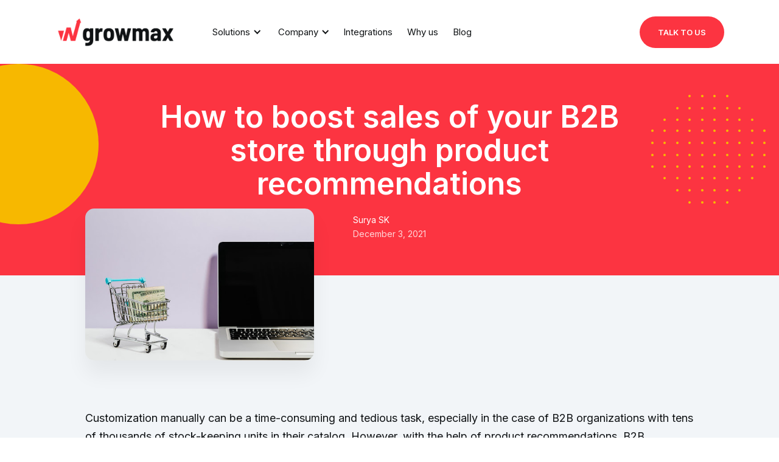

--- FILE ---
content_type: text/html
request_url: https://www.growmax.io/blog/boost-sales-product-recommendations
body_size: 19187
content:
<!DOCTYPE html><!-- Last Published: Wed Oct 29 2025 06:28:05 GMT+0000 (Coordinated Universal Time) --><html data-wf-domain="www.growmax.io" data-wf-page="5fbbe6a67245974491d5dcae" data-wf-site="5fba92e02f240050de6a1ccd" data-wf-collection="5fbbe6a6724597b97ad5dcc2" data-wf-item-slug="boost-sales-product-recommendations"><head><meta charset="utf-8"/><title>Product Recommendations: The Best Way to Boost Sales | Growmax</title><meta content="Product recommendation is one of the best ways to boost sales for online stores. Let’s see why. Here’s everything you need to know about product recommendations." name="description"/><meta content="Product Recommendations: The Best Way to Boost Sales | Growmax" property="og:title"/><meta content="Product recommendation is one of the best ways to boost sales for online stores. Let’s see why. Here’s everything you need to know about product recommendations." property="og:description"/><meta content="https://cdn.prod.website-files.com/5fba92e101063de9a8d12908/614820e12c2017cfad9af6a3_How-to-boost-sales-of-your-B2B-store-through-product-recommendations.jpg" property="og:image"/><meta content="Product Recommendations: The Best Way to Boost Sales | Growmax" property="twitter:title"/><meta content="Product recommendation is one of the best ways to boost sales for online stores. Let’s see why. Here’s everything you need to know about product recommendations." property="twitter:description"/><meta content="https://cdn.prod.website-files.com/5fba92e101063de9a8d12908/614820e12c2017cfad9af6a3_How-to-boost-sales-of-your-B2B-store-through-product-recommendations.jpg" property="twitter:image"/><meta property="og:type" content="website"/><meta content="summary_large_image" name="twitter:card"/><meta content="width=device-width, initial-scale=1" name="viewport"/><meta content="AytABIkwlK7m-rC9ac4NghWKj4hTCFOSGVB3HsF8dLo" name="google-site-verification"/><link href="https://cdn.prod.website-files.com/5fba92e02f240050de6a1ccd/css/growmax.webflow.shared.84c26c256.min.css" rel="stylesheet" type="text/css"/><link href="https://fonts.googleapis.com" rel="preconnect"/><link href="https://fonts.gstatic.com" rel="preconnect" crossorigin="anonymous"/><script src="https://ajax.googleapis.com/ajax/libs/webfont/1.6.26/webfont.js" type="text/javascript"></script><script type="text/javascript">WebFont.load({  google: {    families: ["Inter:regular,500,600","Roboto Slab:regular,500,600,700"]  }});</script><script type="text/javascript">!function(o,c){var n=c.documentElement,t=" w-mod-";n.className+=t+"js",("ontouchstart"in o||o.DocumentTouch&&c instanceof DocumentTouch)&&(n.className+=t+"touch")}(window,document);</script><link href="https://cdn.prod.website-files.com/5fba92e02f240050de6a1ccd/6689474c90f89437c7185190_growmax%20favicon%20Small.png" rel="shortcut icon" type="image/x-icon"/><link href="https://cdn.prod.website-files.com/5fba92e02f240050de6a1ccd/5fbe4d331d733e01cc785d00_growmax_favicon___250x250.svg" rel="apple-touch-icon"/><script async="" src="https://www.googletagmanager.com/gtag/js?id=G-6BRERV4M0J"></script><script type="text/javascript">window.dataLayer = window.dataLayer || [];function gtag(){dataLayer.push(arguments);}gtag('set', 'developer_id.dZGVlNj', true);gtag('js', new Date());gtag('config', 'G-6BRERV4M0J');</script><script src="https://www.google.com/recaptcha/api.js" type="text/javascript"></script><script type="text/javascript">!function(f,b,e,v,n,t,s){if(f.fbq)return;n=f.fbq=function(){n.callMethod?n.callMethod.apply(n,arguments):n.queue.push(arguments)};if(!f._fbq)f._fbq=n;n.push=n;n.loaded=!0;n.version='2.0';n.agent='plwebflow';n.queue=[];t=b.createElement(e);t.async=!0;t.src=v;s=b.getElementsByTagName(e)[0];s.parentNode.insertBefore(t,s)}(window,document,'script','https://connect.facebook.net/en_US/fbevents.js');fbq('init', '244744386584674');fbq('track', 'PageView');</script><!-- Google Tag Manager -->
<script>(function(w,d,s,l,i){w[l]=w[l]||[];w[l].push({'gtm.start':
new Date().getTime(),event:'gtm.js'});var f=d.getElementsByTagName(s)[0],
j=d.createElement(s),dl=l!='dataLayer'?'&l='+l:'';j.async=true;j.src=
'https://www.googletagmanager.com/gtm.js?id='+i+dl;f.parentNode.insertBefore(j,f);
})(window,document,'script','dataLayer','GTM-WGDCWGV');</script>
<!-- End Google Tag Manager --><link rel="canonical" ref="https://www.growmax.io/blog/boost-sales-product-recommendations"/></head><body><div class="navigation-wrap"><div data-collapse="medium" data-animation="default" data-duration="400" data-easing="ease" data-easing2="ease" role="banner" class="navigation w-nav"><div class="navigation-container"><div class="navigation-left"><a href="/" class="brand w-inline-block"><img src="https://cdn.prod.website-files.com/5fba92e02f240050de6a1ccd/6680342d7e137db3c645ed4f_growmax%20Logo%20New%402x.png" loading="lazy" width="200" sizes="200px" alt="" srcset="https://cdn.prod.website-files.com/5fba92e02f240050de6a1ccd/6680342d7e137db3c645ed4f_growmax%20Logo%20New%402x-p-500.png 500w, https://cdn.prod.website-files.com/5fba92e02f240050de6a1ccd/6680342d7e137db3c645ed4f_growmax%20Logo%20New%402x-p-800.png 800w, https://cdn.prod.website-files.com/5fba92e02f240050de6a1ccd/6680342d7e137db3c645ed4f_growmax%20Logo%20New%402x-p-1080.png 1080w, https://cdn.prod.website-files.com/5fba92e02f240050de6a1ccd/6680342d7e137db3c645ed4f_growmax%20Logo%20New%402x-p-1600.png 1600w, https://cdn.prod.website-files.com/5fba92e02f240050de6a1ccd/6680342d7e137db3c645ed4f_growmax%20Logo%20New%402x.png 1794w" class="image"/></a><nav role="navigation" class="nav-menu w-nav-menu"><div data-hover="true" data-delay="0" class="dropdown w-dropdown"><article class="dropdown-toggle w-dropdown-toggle"><div class="chevron w-icon-dropdown-toggle"></div><div>Solutions</div></article><nav class="navigation-dropdown w-dropdown-list"><div class="dropdown-pointer"><div class="dropdown-wrapper-main"><div class="dropdown-wrapper"><div class="text-block">PLATFORM</div><a href="/" class="dropdown-link w-inline-block"><div class="nav-content-wrap"><div class="dropdown-title">Sales-rep app &amp; Self-service app for Wholesalers &amp; Distributors</div><div class="nav-link-details">Let your sales-rep recommend right products to your customers &amp; make them also place their own orders anytime</div></div></a><a href="/b2b-commerce-cloud" class="dropdown-link w-inline-block"><div class="nav-content-wrap"><div class="dropdown-title">Enterprise Commerce Cloud for Large Organizations</div><div class="nav-link-details">Build your customer experience portal integrating with SAP to provide 100% visibility to your customers. No more delay in submitting quotations, receiving order statuses and track their support tickets etc., <br/>All in one portal! </div></div></a></div><div class="dropdown-wrapper-feature"><div class="text-block">FEATURES</div><a href="/quote-management" class="feature-dropdown-link w-inline-block"><div class="nav-content-wrap"><div>Quotation Management</div></div></a><a href="/order-management" class="feature-dropdown-link w-inline-block"><div class="nav-content-wrap"><div>Order Management</div></div></a><a href="/sales-rep-app" class="feature-dropdown-link w-inline-block"><div class="nav-content-wrap"><div>Sales Rep App</div></div></a><a href="/product-catalog-management" class="feature-dropdown-link w-inline-block"><div class="nav-content-wrap"><div>Product Catalog Management</div></div></a><a href="/storefront-management" class="feature-dropdown-link w-inline-block"><div class="nav-content-wrap"><div>Storefront Management</div></div></a><a href="#" class="w-inline-block"><div class="nav-content-wrap"></div></a></div></div></div></nav></div><div data-hover="true" data-delay="0" class="dropdown w-dropdown"><div class="dropdown-toggle w-dropdown-toggle"><div class="chevron w-icon-dropdown-toggle"></div><div>Company</div></div><nav class="navigation-dropdown dropdown-small w-dropdown-list"><div class="dropdown-pointer"><div class="dropdown-wrapper-single"><a href="/about" class="dropdown-link w-inline-block"><div class="icon-square"><img src="https://cdn.prod.website-files.com/5fba92e02f240050de6a1ccd/5fba92e101063dc530d129e2_group.svg" alt=""/></div><div class="nav-content-wrap"><div class="dropdown-title">About us</div><div class="nav-link-details">Get to know our team and mission</div></div></a><a href="/contact" class="dropdown-link w-inline-block"><div class="icon-square"><img src="https://cdn.prod.website-files.com/5fba92e02f240050de6a1ccd/5fba92e101063d00d2d129df_blog.svg" alt="" class="icon"/></div><div class="nav-content-wrap"><div class="dropdown-title">Contact Us</div><div class="nav-link-details">Reach out to us anytime</div></div></a></div></div></nav></div><a href="/integrations" class="link-block w-inline-block"><div>Integrations</div></a><a href="/why-us" class="link-block w-inline-block"><div>Why us</div></a><a href="/blog" class="link-block w-inline-block"><div>Blog</div></a></nav></div><div class="navigation-right"><div class="login-buttons"><a href="https://www.growmax.io/contact" target="_blank" class="button-menu w-button">Talk to us</a></div></div></div></div><div data-collapse="medium" data-animation="default" data-duration="700" data-easing="ease-out" data-easing2="ease-out" data-w-id="c155026f-94dc-4e1a-28a9-b6e0e7d9f688" role="banner" class="navigation-mobile w-nav"><div class="nav-container-mobile"><a href="/" class="w-nav-brand"><img src="https://cdn.prod.website-files.com/5fba92e02f240050de6a1ccd/6680342d7e137db3c645ed4f_growmax%20Logo%20New%402x.png" width="39" sizes="(max-width: 1279px) 39px, (max-width: 1439px) 3vw, 39px" srcset="https://cdn.prod.website-files.com/5fba92e02f240050de6a1ccd/6680342d7e137db3c645ed4f_growmax%20Logo%20New%402x-p-500.png 500w, https://cdn.prod.website-files.com/5fba92e02f240050de6a1ccd/6680342d7e137db3c645ed4f_growmax%20Logo%20New%402x-p-800.png 800w, https://cdn.prod.website-files.com/5fba92e02f240050de6a1ccd/6680342d7e137db3c645ed4f_growmax%20Logo%20New%402x-p-1080.png 1080w, https://cdn.prod.website-files.com/5fba92e02f240050de6a1ccd/6680342d7e137db3c645ed4f_growmax%20Logo%20New%402x-p-1600.png 1600w, https://cdn.prod.website-files.com/5fba92e02f240050de6a1ccd/6680342d7e137db3c645ed4f_growmax%20Logo%20New%402x.png 1794w" alt="" class="template-logo"/></a><nav role="navigation" class="mobile-nav w-nav-menu"><a href="/" class="mobile-nav-link w-nav-link">Home</a><div data-delay="0" data-hover="false" class="mobile-dropdown w-dropdown"><div class="mobile-toggle w-dropdown-toggle"><div class="w-icon-dropdown-toggle"></div><div>Solutions</div></div><nav class="dropdown-list w-dropdown-list"><a href="/" class="dropdown-link-mob w-inline-block"><div class="nav-content-wrap"><div class="dropdown-title">Sales-rep app &amp; Self-service app for Wholesalers &amp; Distributors</div></div></a><a href="/b2b-commerce-cloud" class="dropdown-link-mob w-inline-block"><div class="nav-content-wrap"><div class="dropdown-title">Enterprise Commerce Cloud for Large Organizations</div></div></a></nav></div><div data-delay="0" data-hover="false" class="mobile-dropdown w-dropdown"><div class="mobile-toggle w-dropdown-toggle"><div class="w-icon-dropdown-toggle"></div><div>Features</div></div><nav class="dropdown-list w-dropdown-list"><a href="/quote-management" class="dropdown-link-mob w-inline-block"><div class="nav-content-wrap"><div class="dropdown-title">Quotation Management</div></div></a><a href="/order-management" class="dropdown-link-mob w-inline-block"><div class="nav-content-wrap"><div class="dropdown-title">Order Management</div></div></a><a href="/sales-rep-app" class="dropdown-link-mob w-inline-block"><div class="nav-content-wrap"><div class="dropdown-title">Sales Rep App</div></div></a><a href="/product-catalog-management" class="dropdown-link-mob w-inline-block"><div class="nav-content-wrap"><div class="dropdown-title">Product Catalog Management</div></div></a><a href="/storefront-management" class="dropdown-link-mob w-inline-block"><div class="nav-content-wrap"><div class="dropdown-title">Storefront Management</div></div></a><a href="/customer-support" class="dropdown-link-mob w-inline-block"><div class="nav-content-wrap"><div class="dropdown-title">Customer Support Management</div></div></a><a href="/internal-collaboration" class="dropdown-link-mob w-inline-block"><div class="nav-content-wrap"><div class="dropdown-title">Internal Collaboration</div></div></a><a href="/b2b-commerce-cloud" class="dropdown-link-mob w-inline-block"><div class="nav-content-wrap"></div></a></nav></div><div data-delay="0" data-hover="false" class="mobile-dropdown w-dropdown"><div class="mobile-toggle w-dropdown-toggle"><div class="w-icon-dropdown-toggle"></div><div>Company</div></div><nav class="dropdown-list w-dropdown-list"><a href="/about" class="dropdown-link-mob w-inline-block"><div class="nav-content-wrap"><div class="dropdown-title">About us</div><div class="nav-link-details">Get to know the team and our mission</div></div></a><a href="/contact" class="dropdown-link-mob w-inline-block"><div class="nav-content-wrap"><div class="dropdown-title">Contact us</div><div class="nav-link-details">Reach out to us if you have any questions</div></div></a><div class="dropdown-block"><a href="/privacy" class="nav-blog-item w-inline-block"><div class="nav-link-blog">Privacy Policy</div></a><a href="/terms-of-service" class="nav-blog-item w-inline-block"><div class="nav-link-blog">Terms of Service</div></a></div></nav></div><a href="/integrations" class="mobile-nav-link w-nav-link">Integrations</a><a href="/why-us" class="mobile-nav-link w-nav-link"><span class="text-span-5">Why us</span></a><a href="/blog" class="mobile-nav-link w-nav-link">Blog</a></nav><div class="menu-mobile w-nav-button"><div data-is-ix2-target="1" class="menu-lottie" data-w-id="c155026f-94dc-4e1a-28a9-b6e0e7d9f6d9" data-animation-type="lottie" data-src="https://cdn.prod.website-files.com/5fba92e02f240050de6a1ccd/5fba92e101063dc5c3d12933_lottie-menu.json" data-loop="0" data-direction="1" data-autoplay="0" data-renderer="svg" data-default-duration="3.7083333333333335" data-duration="0"></div></div></div></div></div><div class="blog-post-header"><div class="hero-container"><h1 class="heading-h1">How to boost sales of your B2B store through product recommendations</h1><div class="profile-block-header"><img width="50" alt="" src="" class="post-author-picture w-dyn-bind-empty"/><div class="details-wrapper"><div class="small-title white">Surya SK</div><div class="paragraph-details-small white">December 3, 2021</div></div></div></div></div><div class="blog-section"><div class="blog-post-container"><img width="376" height="" alt="" src="https://cdn.prod.website-files.com/5fba92e101063de9a8d12908/614820e12c2017cfad9af6a3_How-to-boost-sales-of-your-B2B-store-through-product-recommendations.jpg" class="blog-hero-image"/><div class="w-layout-grid blog-grid"><div class="post-content-left"><header class="blog-post-text w-richtext"><p>Customization manually can be a time-consuming and tedious task, especially in the case of B2B organizations with tens of thousands of stock-keeping units in their catalog. However, with the help of product recommendations, B2B companies can offer the right product to the accurate customer at the right point in time.<br/></p><p><strong>Table of contents</strong></p><ul role="list"><li><a href="#What is product recommendation">What is product recommendation?</a></li><li><a href="#How does product recommendation work?">How does product recommendation work?</a></li><li><a href="#Benefits of product recommendation">Benefits of product recommendation</a>		</li></ul><p><a href="#Drive engagement">1. Drive engagement</a> </p><p><a href="#Build efficiency">2. Build efficiency</a></p><p><a href="#Boost revenue">3. Boost revenue</a></p><p><a href="#Customer satisfaction">4. Customer satisfaction</a></p><ul role="list"><li><a href="#Ways to boost sales through product recommendations">Ways to boost sales through product recommendations</a></li></ul><p><a href="#Machine learning">1. Machine learning</a></p><p><a href="#Upsell, down-sell &amp; cross-selling">2. Upsell, down-sell &amp; cross-selling</a><a href="#Home page recommendations">‍</a></p><p><a href="#Home page recommendations">3. Home page recommendations </a></p><p><a href="#Deals page">4. Deals page</a></p><p><a href="#Category Recommendations">5. Category Recommendations</a></p><p><a href="#Product page recommendations">6. Product page recommendations</a></p><p><a href="#Shopping cart recommendations">7. Shopping cart recommendations</a></p><p><a href="#On-site search result recommendation">8. On-site search result recommendation</a></p><p><a href="#Order confirmation recommendations">9. Order confirmation recommendations</a></p><p><a href="#Personalized email recommendations">10. Personalized email recommendations</a></p><ul role="list"><li><a href="#Conclusion">Conclusion</a><br/></li></ul><div class="w-embed"><a name="What is product recommendation"></a></div><h2>What is a product recommendation?<br/></h2><p>Product recommendations are part of an eCommerce customization strategy. Products are dynamically suggested to a user on a web page, application, or via email, based on the browsing behavior of the customer and shopping attributes, providing a customized shopping experience<strong>. </strong>Therefore, product recommendations are vital to companies that have a diverse product catalog. </p><figure style="max-width:512pxpx" class="w-richtext-align-fullwidth w-richtext-figure-type-image"><div><img src="https://cdn.prod.website-files.com/5fba92e101063de9a8d12908/614820f82e33bdd07903cc8c_What-is-a-product-recommendation.png" loading="lazy" alt=""/></div></figure><div class="w-embed"><a name="How does product recommendation work?"></a></div><h2>How do Product recommendations work?<br/></h2><p>Product recommendation software and solutions are considered essential &amp; vital for online retailers. It’s pretty basic to get started with the implementation. However, while retailers use them for an extended period, personalized recommendations can be challenging to deploy due to lag in data processing, limitations on compound data sets, and some solutions&#x27;  incompetence to display offers across all customer touchpoints. </p><p>Machine learning helps to ease the obstacles faced above with the ability to extract real-time behavioral context from all mediums and use it to give out recommendations and suggestions at the moment.<br/></p><div class="w-embed"><a name="Benefits of product recommendation"></a></div><h2>Benefits of product recommendations</h2><figure style="max-width:646pxpx" class="w-richtext-align-fullwidth w-richtext-figure-type-image"><div><img src="https://cdn.prod.website-files.com/5fba92e101063de9a8d12908/61483a517f3b7a703029e278_Benefits%20of%20Product%20Recommendations.png" loading="lazy" alt="Benefits of product recommendations"/></div></figure><p><strong><br/></strong></p><p>Here are some of the key benefits of product recommendations:</p><div class="w-embed"><a name="Drive engagement"></a></div><h3>1. Drive engagement</h3><p><strong>‍</strong>One of <em>the </em>most impressive benefits of search engines is boosting sales for online vendors and merchants. With multiple recommendation drives such as ‘recommended for you’, ‘people who bought this product’ ‘also bought related items’, ‘bestsellers’, and more, online platforms can offer web browsers more choices when customers are browsing and shopping. Simultaneously, these methods pave the way to the rise in the number of products and the value per order.<br/></p><div class="w-embed"><a name="Build efficiency"></a></div><h3>2. Build efficiency</h3><p>By implementing artificial intelligence and machine learning to boost product recommendations, You allow the Algorithm to optimize for the best product without requiring you to establish manual rules that are time and again demanding to create and difficult to sustain. Instead, you can focus on other responsibilities while you let the Algorithm run through the website. Additionally, the product Recommendations dashboard gives your team vital insights that help you optimize your products and, in turn, your location. Thus, you can quickly and easily identify emerging trends and better understand your products that serve specific customers. <br/></p><div class="w-embed"><a name="Boost revenue"></a></div><h3>3. Boost revenue</h3><p><strong>‍</strong>By upgrading your cross-sell and upsell strategy, you can boost revenue for your company. There are several ways product recommendations can help boost a company&#x27;s revenue, Evaluate margin by-products, increase lines per order, increase conversion rate, and grow revenue. <br/></p><div class="w-embed"><a name="Customer satisfaction"></a></div><h3>4. Customer satisfaction</h3><p>Product recommendations tend to create a sense of gratification among customers during their searching session and even after it. When they enter specific keywords to search for the products they want, the algorithms will inspect multiple criteria like keywords and history of purchases to predict customer preferences. Therefore, visitors of the website can receive appropriate suggested products when they are shopping. When they finish purchasing a product, admins of the shop can also send recommendations to customers via their emails or their next shopping session. The apt suggestions at the correct time make it easier for web browsers to find out what they want. This is how product recommendation engines produce customer retention for all the visitors of their website.<br/></p><div class="w-embed"><a name="Ways to boost sales through product recommendations"></a></div><h2>Ways to boost sales through product recommendations<br/></h2><p>Here are some simple  product recommendation techniques to boost sales:<br/></p><div class="w-embed"><a name="Machine learning"></a></div><h3>1. Machine learning</h3><p>Machine learning-based product recommendations use this real-time multi-medium data to acknowledge and act on patterns displayed in the behavior of the customer—for example, using data from the thousands of shoppers who have purchased on your platform to reason the purpose of new visitors. For visitors returning, such solutions can display products based on the profile of the customer—including preference of categories, favorite brands, and even colors and sizes of items—which the product recommendations engine can learn and adapt over time. <br/></p><div class="w-embed"><a name="Home page recommendations"></a></div><h3>2. Home page recommendations</h3><p><strong>‍</strong>If a customer is new to your website, they will begin to see recommendations based on the shopping patterns and products of previous buyers on your website. After purchasing, if the customer revisits your website again and signs in, they will find customized suggested products on the homepage catered for their browsing habits from the past.</p><figure style="max-width:646pxpx" class="w-richtext-align-fullwidth w-richtext-figure-type-image"><div><img src="https://cdn.prod.website-files.com/5fba92e101063de9a8d12908/614c745c831cd1336a4516a1_home%20page%20recommendation.png" loading="lazy" alt=""/></div></figure><p><br/></p><div class="w-embed"><a name="Deals page"></a></div><h3><strong>3. Deals page</strong></h3><p><strong>‍</strong>Include a Deals page that automatically displays all products being offered at a discount rate in your online store.<br/></p><div class="w-embed"><a name="Category Recommendations"></a></div><h3>4. Category Recommendations</h3><p><strong>‍</strong>Category page recommendations create algorithms to offer product categories most suitable to shoppers based on their previous browsing history or history of purchases. Online retailers often fail to recognize that optimizing their product category pages can improve their overall sales.<br/></p><div class="w-embed"><a name="Product page recommendations"></a></div><h3>5. Product page recommendations</h3><p><strong>‍</strong>The most obvious way to put your customized product recommendations are on the product page. Designing the most efficient way to showcase your products is a vital part, as it could either manipulate your shoppers to checkout or away from your online platform. As your customers dive deeper into your product pages, you can find out their real interests by collecting data on how they browse and search for products. Then remodel your product recommendations to adapt to the products that they are looking for.<br/></p><figure style="max-width:646pxpx" class="w-richtext-align-fullwidth w-richtext-figure-type-image"><div><img src="https://cdn.prod.website-files.com/5fba92e101063de9a8d12908/614c7471b99fa5f008bb0fe9_Product%20page%20recommendations.png" loading="lazy" alt=""/></div></figure><p><br/></p><div class="w-embed"><a name="Shopping cart recommendations"></a></div><h3>6. Shopping cart recommendations</h3><p><strong>‍</strong>An online store&#x27;s shopping cart is the last step to achieve successful conversion as this is where customer payment and information regarding the shipment process takes place. And so, some online merchants have a one-step checkout process to achieve a faster conversion rate. However, this poses a problem as steering away from specific marketing strategies like product recommendations in the shopping cart will stunt you from maximizing higher sales opportunities. Shopping cart product recommendations tend to boost the conversion rate nine times more. So, if you negate adding recommendations to your shopping cart, you&#x27;re also steering away from higher conversion rates. To maximize your conversions, try implementing upselling and cross-selling techniques.<br/></p><div class="w-embed"><a name="On-site search result recommendation"></a></div><h3>7. On-site search result recommendations</h3><p><strong>‍</strong>On-site search results can exponentially be an excellent source to recommend products. If a visitor on-site is searching for a particular item, make sure that your on-site search results page will suggest the right things based on the search keywords that the visitor has entered. If you showcase relevant products and recommend similar products, your platform can potentially have an extra 2.3% sales.</p><figure style="max-width:646pxpx" class="w-richtext-align-fullwidth w-richtext-figure-type-image"><div><img src="https://cdn.prod.website-files.com/5fba92e101063de9a8d12908/614c748305f128badea3c906_On-site%20search%20result%20recommendations.png" loading="lazy" alt=""/></div></figure><p><br/></p><div class="w-embed"><a name="Order confirmation recommendations"></a></div><h3>8. Order confirmation recommendations</h3><p><strong>‍</strong>If shoppers have purchased products from your online store, you don&#x27;t want to stop there. The order confirmation section, which shows the items they bought, can still be an excellent place to recommend products they may find interesting and relevant to maximize chances of another purchase. <br/></p><div class="w-embed"><a name="Personalized email recommendations"></a></div><h3>9. Personalized email recommendations</h3><p><strong>‍</strong>Email marketing has proven to be one of the most effective marketing strategies from time to time. Email marketing is easily by far one of the most cost-efficient strategies to boost sales. But, traditional email marketing has been upgraded to <a href="https://www.sendx.io/blog/email-marketing-personalization" target="_blank">facilitate more personalization</a>. With customers wanting to receive relevant and customized messages related to their preferred product of interest, customized email recommendation is trending now. The more the shoppers receive relevant email content, the higher the email open rates, site visits, and the higher the chances of potential purchases.<br/></p><div class="w-embed"><a name="Upsell, down-sell & cross-selling"></a></div><h3>10. Upsell, down-sell &amp; cross-selling</h3><p><strong>‍</strong>Think of upselling, down-selling, and cross-selling as efficient suggestions that help your B2B customers to make the right purchase in your eCommerce platform. <br/>Upselling is the process of driving a customer to buy a more expensive item or a product upgrade or an add-on to the initial product they are added to the cart. Thus, upselling is an effective way of increasing the value of the order. With a down-sell, you offer a different product at a lower price when a customer is not sure about purchasing. <br/>Down selling is an efficient way to develop brand loyalty with new customers and increase the chances of purchasing customers. <br/>Cross-selling is the process of suggesting products that are related to the item the customer is deciding to buy. Thus, Cross-selling is an effective way of increasing both order value and customer lifetime value.<br/></p><div class="w-embed"><a name="Conclusion"></a></div><h2><strong>Conclusion</strong></h2><p>While there are “N” number of techniques &amp; strategies to boost sales and revenue of a company or organization, Product recommendations are an efficient technique to offer the right product to the right customer at the right time. All B2B online stores must implement product recommendations to understand the customers and showcase them with relevant products. This helps them to boost their sales and revenue while also making the customer’s experience pleasant, thus leading to better customer satisfaction. Good Luck!<br/></p></header></div><div class="content-right"><div class="stick-wrapper"><div class="email-subscription"><div class="large-title">Subscribe to our actionable insights</div><div class="w-form"><form id="email-form" name="email-form" data-name="Email Form" method="get" class="blog-form" data-wf-page-id="5fbbe6a67245974491d5dcae" data-wf-element-id="995dce43-f435-a9ae-8576-4be555bb0d96"><div data-size="Compact" data-sitekey="6Lcn8yQqAAAAAI0pTGrQ1He3R9dlninXoei2yl77" class="w-form-formrecaptcha g-recaptcha g-recaptcha-error g-recaptcha-disabled"></div><div class="submit-button-wrap"><input class="text-field w-input" maxlength="256" name="name" data-name="Name" placeholder="Email address" type="email" id="Email-Address" required=""/><img src="https://cdn.prod.website-files.com/5fba92e02f240050de6a1ccd/5fba92e101063d2742d129b6_chevron.svg" alt="" class="submit-button-icon"/><input type="submit" data-wait="Please wait..." class="submit-button w-button" value=""/></div></form><div class="success-message w-form-done"><div class="small-title">Thank you! Your submission has been received!</div></div><div class="error-message w-form-fail"><div class="error-text">Oops! Something went wrong while submitting the form.</div></div></div></div><div class="featured-articles"><div class="large-title">Related articles</div><div class="featured-block"><div class="w-dyn-list"><div role="list" class="collection-list w-dyn-items"><div role="listitem" class="w-dyn-item"><a href="/blog/why-an-offline-order-taking-app-is-essential-for-fmcg-and-industrial-b2b-sales" class="featured-item w-inline-block"><img width="129" alt="" src="https://cdn.prod.website-files.com/5fba92e101063de9a8d12908/681b5533485be71fd95f0ae3_18352146_5966878.jpg" sizes="129px" srcset="https://cdn.prod.website-files.com/5fba92e101063de9a8d12908/681b5533485be71fd95f0ae3_18352146_5966878-p-500.jpg 500w, https://cdn.prod.website-files.com/5fba92e101063de9a8d12908/681b5533485be71fd95f0ae3_18352146_5966878-p-800.jpg 800w, https://cdn.prod.website-files.com/5fba92e101063de9a8d12908/681b5533485be71fd95f0ae3_18352146_5966878-p-1080.jpg 1080w, https://cdn.prod.website-files.com/5fba92e101063de9a8d12908/681b5533485be71fd95f0ae3_18352146_5966878-p-1600.jpg 1600w, https://cdn.prod.website-files.com/5fba92e101063de9a8d12908/681b5533485be71fd95f0ae3_18352146_5966878.jpg 2000w" class="featured-post-image"/><div class="small-title">Why an Offline Order-Taking App is Essential for FMCG and Industrial B2B Sales</div></a></div><div role="listitem" class="w-dyn-item"><a href="/blog/why-b2b-marketers-should-invest-in-b2b-ecommerce-a-hybrid-approach-for-competitive-advantage" class="featured-item w-inline-block"><img width="129" alt="" src="https://cdn.prod.website-files.com/5fba92e101063de9a8d12908/66c01c4d68b6f2405cb71ea1_Visual%20Content%20The%20Cornerstone%20of%20Credibility.png" sizes="129px" srcset="https://cdn.prod.website-files.com/5fba92e101063de9a8d12908/66c01c4d68b6f2405cb71ea1_Visual%20Content%20The%20Cornerstone%20of%20Credibility-p-500.png 500w, https://cdn.prod.website-files.com/5fba92e101063de9a8d12908/66c01c4d68b6f2405cb71ea1_Visual%20Content%20The%20Cornerstone%20of%20Credibility-p-800.png 800w, https://cdn.prod.website-files.com/5fba92e101063de9a8d12908/66c01c4d68b6f2405cb71ea1_Visual%20Content%20The%20Cornerstone%20of%20Credibility-p-1080.png 1080w, https://cdn.prod.website-files.com/5fba92e101063de9a8d12908/66c01c4d68b6f2405cb71ea1_Visual%20Content%20The%20Cornerstone%20of%20Credibility-p-1600.png 1600w, https://cdn.prod.website-files.com/5fba92e101063de9a8d12908/66c01c4d68b6f2405cb71ea1_Visual%20Content%20The%20Cornerstone%20of%20Credibility.png 1920w" class="featured-post-image"/><div class="small-title">Why B2B Marketers Should Invest in B2B eCommerce: A Hybrid Approach for Competitive Advantage</div></a></div><div role="listitem" class="w-dyn-item"><a href="/blog/embrace-the-digital-shift-building-a-b2b-ecommerce-platform-for-manufacturers-and-wholesalers" class="featured-item w-inline-block"><img width="129" alt="" src="https://cdn.prod.website-files.com/5fba92e101063de9a8d12908/66af964f4f811ad6c3fc3853_1722688078497.png" sizes="129px" srcset="https://cdn.prod.website-files.com/5fba92e101063de9a8d12908/66af964f4f811ad6c3fc3853_1722688078497-p-500.png 500w, https://cdn.prod.website-files.com/5fba92e101063de9a8d12908/66af964f4f811ad6c3fc3853_1722688078497-p-800.png 800w, https://cdn.prod.website-files.com/5fba92e101063de9a8d12908/66af964f4f811ad6c3fc3853_1722688078497-p-1080.png 1080w, https://cdn.prod.website-files.com/5fba92e101063de9a8d12908/66af964f4f811ad6c3fc3853_1722688078497.png 1280w" class="featured-post-image"/><div class="small-title">Embrace the Digital Shift: Building a B2B eCommerce Platform for Manufacturers and Wholesalers</div></a></div><div role="listitem" class="w-dyn-item"><a href="/blog/receive-customer-orders-through-multiple-channels-transforming-your-b2b-sales-experience" class="featured-item w-inline-block"><img width="129" alt="" src="https://cdn.prod.website-files.com/5fba92e101063de9a8d12908/66af9559004f6fe7b846e97c_1722174450331.png" sizes="129px" srcset="https://cdn.prod.website-files.com/5fba92e101063de9a8d12908/66af9559004f6fe7b846e97c_1722174450331-p-500.png 500w, https://cdn.prod.website-files.com/5fba92e101063de9a8d12908/66af9559004f6fe7b846e97c_1722174450331-p-800.png 800w, https://cdn.prod.website-files.com/5fba92e101063de9a8d12908/66af9559004f6fe7b846e97c_1722174450331-p-1080.png 1080w, https://cdn.prod.website-files.com/5fba92e101063de9a8d12908/66af9559004f6fe7b846e97c_1722174450331.png 1280w" class="featured-post-image"/><div class="small-title">Receive Customer Orders Through Multiple Channels: Transforming Your B2B Sales Experience</div></a></div><div role="listitem" class="w-dyn-item"><a href="/blog/the-crucial-role-of-manufacturers-in-the-supply-chain-tailoring-b2b-ecommerce-to-meet-their-unique-needs" class="featured-item w-inline-block"><img width="129" alt="" src="https://cdn.prod.website-files.com/5fba92e101063de9a8d12908/66af9441c5b8f60a426dad45_1722261428410.png" sizes="129px" srcset="https://cdn.prod.website-files.com/5fba92e101063de9a8d12908/66af9441c5b8f60a426dad45_1722261428410-p-500.png 500w, https://cdn.prod.website-files.com/5fba92e101063de9a8d12908/66af9441c5b8f60a426dad45_1722261428410-p-800.png 800w, https://cdn.prod.website-files.com/5fba92e101063de9a8d12908/66af9441c5b8f60a426dad45_1722261428410-p-1080.png 1080w, https://cdn.prod.website-files.com/5fba92e101063de9a8d12908/66af9441c5b8f60a426dad45_1722261428410.png 1280w" class="featured-post-image"/><div class="small-title">The Crucial Role of Manufacturers in the Supply Chain: Tailoring B2B Ecommerce to Meet Their Unique Needs</div></a></div><div role="listitem" class="w-dyn-item"><a href="/blog/reckitt-pro-solution-india-revolutionizing-b2b-with-e-commerce" class="featured-item w-inline-block"><img width="129" alt="" src="https://cdn.prod.website-files.com/5fba92e101063de9a8d12908/66af926c39c25f0546598ba1_1722272626111.png" sizes="129px" srcset="https://cdn.prod.website-files.com/5fba92e101063de9a8d12908/66af926c39c25f0546598ba1_1722272626111-p-500.png 500w, https://cdn.prod.website-files.com/5fba92e101063de9a8d12908/66af926c39c25f0546598ba1_1722272626111-p-800.png 800w, https://cdn.prod.website-files.com/5fba92e101063de9a8d12908/66af926c39c25f0546598ba1_1722272626111-p-1080.png 1080w, https://cdn.prod.website-files.com/5fba92e101063de9a8d12908/66af926c39c25f0546598ba1_1722272626111.png 1280w" class="featured-post-image"/><div class="small-title">Reckitt PRO Solution India: Revolutionizing B2B with E-commerce</div></a></div><div role="listitem" class="w-dyn-item"><a href="/blog/revamping-the-order-process-obo-bettermanns-digital-transformation" class="featured-item w-inline-block"><img width="129" alt="" src="https://cdn.prod.website-files.com/5fba92e101063de9a8d12908/66af8f1fd071efbca5f46c3f_1722333202272.png" sizes="129px" srcset="https://cdn.prod.website-files.com/5fba92e101063de9a8d12908/66af8f1fd071efbca5f46c3f_1722333202272-p-500.png 500w, https://cdn.prod.website-files.com/5fba92e101063de9a8d12908/66af8f1fd071efbca5f46c3f_1722333202272-p-800.png 800w, https://cdn.prod.website-files.com/5fba92e101063de9a8d12908/66af8f1fd071efbca5f46c3f_1722333202272-p-1080.png 1080w, https://cdn.prod.website-files.com/5fba92e101063de9a8d12908/66af8f1fd071efbca5f46c3f_1722333202272-p-1600.png 1600w, https://cdn.prod.website-files.com/5fba92e101063de9a8d12908/66af8f1fd071efbca5f46c3f_1722333202272.png 1725w" class="featured-post-image"/><div class="small-title">Revamping the Order Process: OBO Bettermann&#x27;s Digital Transformation</div></a></div><div role="listitem" class="w-dyn-item"><a href="/blog/digital-enabled-fmcg-wholesale-benefits-of-launching-self-ordering-apps-for-b2b-and-horeca-customers" class="featured-item w-inline-block"><img width="129" alt="" src="https://cdn.prod.website-files.com/5fba92e101063de9a8d12908/6681799b09e69c44dc7ba688_1719757401659.png" sizes="129px" srcset="https://cdn.prod.website-files.com/5fba92e101063de9a8d12908/6681799b09e69c44dc7ba688_1719757401659-p-500.png 500w, https://cdn.prod.website-files.com/5fba92e101063de9a8d12908/6681799b09e69c44dc7ba688_1719757401659-p-800.png 800w, https://cdn.prod.website-files.com/5fba92e101063de9a8d12908/6681799b09e69c44dc7ba688_1719757401659-p-1080.png 1080w, https://cdn.prod.website-files.com/5fba92e101063de9a8d12908/6681799b09e69c44dc7ba688_1719757401659.png 1280w" class="featured-post-image"/><div class="small-title">Digital Enabled FMCG Wholesale: Benefits of Launching Self-Ordering Apps for B2B and HoReCa Customers</div></a></div><div role="listitem" class="w-dyn-item"><a href="/blog/a-comprehensive-sales-order-booking-app-for-zoho-inventory" class="featured-item w-inline-block"><img width="129" alt="" src="https://cdn.prod.website-files.com/5fba92e101063de9a8d12908/66819218ac20cedf3fcc2e53_growmax-Logo-New2x.jpg" sizes="129px" srcset="https://cdn.prod.website-files.com/5fba92e101063de9a8d12908/66819218ac20cedf3fcc2e53_growmax-Logo-New2x-p-500.jpg 500w, https://cdn.prod.website-files.com/5fba92e101063de9a8d12908/66819218ac20cedf3fcc2e53_growmax-Logo-New2x-p-800.jpg 800w, https://cdn.prod.website-files.com/5fba92e101063de9a8d12908/66819218ac20cedf3fcc2e53_growmax-Logo-New2x-p-1080.jpg 1080w, https://cdn.prod.website-files.com/5fba92e101063de9a8d12908/66819218ac20cedf3fcc2e53_growmax-Logo-New2x-p-1600.jpg 1600w, https://cdn.prod.website-files.com/5fba92e101063de9a8d12908/66819218ac20cedf3fcc2e53_growmax-Logo-New2x.jpg 1814w" class="featured-post-image"/><div class="small-title">A comprehensive sales order booking app for Zoho Inventory</div></a></div><div role="listitem" class="w-dyn-item"><a href="/blog/ai-powered-ordering-apps-the-future-of-b2b-sales" class="featured-item w-inline-block"><img width="129" alt="" src="https://cdn.prod.website-files.com/5fba92e101063de9a8d12908/667702c986f78e84bdb4a5fc_2150169854.jpg" sizes="129px" srcset="https://cdn.prod.website-files.com/5fba92e101063de9a8d12908/667702c986f78e84bdb4a5fc_2150169854-p-500.jpg 500w, https://cdn.prod.website-files.com/5fba92e101063de9a8d12908/667702c986f78e84bdb4a5fc_2150169854-p-800.jpg 800w, https://cdn.prod.website-files.com/5fba92e101063de9a8d12908/667702c986f78e84bdb4a5fc_2150169854.jpg 1000w" class="featured-post-image"/><div class="small-title">AI-Powered Ordering Apps: The Future of B2B Sales</div></a></div><div role="listitem" class="w-dyn-item"><a href="/blog/transforming-your-digital-landscape-integrating-third-party-applications-with-sap-ecc-through-sap-connector" class="featured-item w-inline-block"><img width="129" alt="" src="https://cdn.prod.website-files.com/5fba92e101063de9a8d12908/6672740d3433c709b7690053_1665252775333.png" sizes="129px" srcset="https://cdn.prod.website-files.com/5fba92e101063de9a8d12908/6672740d3433c709b7690053_1665252775333-p-500.png 500w, https://cdn.prod.website-files.com/5fba92e101063de9a8d12908/6672740d3433c709b7690053_1665252775333-p-800.png 800w, https://cdn.prod.website-files.com/5fba92e101063de9a8d12908/6672740d3433c709b7690053_1665252775333.png 1080w" class="featured-post-image"/><div class="small-title">Transforming Your Digital Landscape: Integrating Third-Party Applications with SAP ECC Through SAP Connector</div></a></div><div role="listitem" class="w-dyn-item"><a href="/blog/why-product-categorization-matters-in-sales-self-ordering-apps" class="featured-item w-inline-block"><img width="129" alt="" src="https://cdn.prod.website-files.com/5fba92e101063de9a8d12908/66713aa2e1f3477f007fd657_representations-user-experience-interface-design%20(1).jpg" sizes="129px" srcset="https://cdn.prod.website-files.com/5fba92e101063de9a8d12908/66713aa2e1f3477f007fd657_representations-user-experience-interface-design%20(1)-p-500.jpg 500w, https://cdn.prod.website-files.com/5fba92e101063de9a8d12908/66713aa2e1f3477f007fd657_representations-user-experience-interface-design%20(1)-p-800.jpg 800w, https://cdn.prod.website-files.com/5fba92e101063de9a8d12908/66713aa2e1f3477f007fd657_representations-user-experience-interface-design%20(1)-p-1080.jpg 1080w, https://cdn.prod.website-files.com/5fba92e101063de9a8d12908/66713aa2e1f3477f007fd657_representations-user-experience-interface-design%20(1)-p-1600.jpg 1600w, https://cdn.prod.website-files.com/5fba92e101063de9a8d12908/66713aa2e1f3477f007fd657_representations-user-experience-interface-design%20(1).jpg 2000w" class="featured-post-image"/><div class="small-title">Why Product Categorization Matters in Sales &amp; Self-Ordering Apps?</div></a></div><div role="listitem" class="w-dyn-item"><a href="/blog/reduce-sales-costs-in-f-b-wholesale-with-a-zoho-integrated-self-order-booking-app" class="featured-item w-inline-block"><img width="129" alt="" src="https://cdn.prod.website-files.com/5fba92e101063de9a8d12908/6670ff7070891086cd1825b2_cost_reduction.jpg" sizes="129px" srcset="https://cdn.prod.website-files.com/5fba92e101063de9a8d12908/6670ff7070891086cd1825b2_cost_reduction-p-500.jpg 500w, https://cdn.prod.website-files.com/5fba92e101063de9a8d12908/6670ff7070891086cd1825b2_cost_reduction-p-800.jpg 800w, https://cdn.prod.website-files.com/5fba92e101063de9a8d12908/6670ff7070891086cd1825b2_cost_reduction-p-1080.jpg 1080w, https://cdn.prod.website-files.com/5fba92e101063de9a8d12908/6670ff7070891086cd1825b2_cost_reduction-p-1600.jpg 1600w, https://cdn.prod.website-files.com/5fba92e101063de9a8d12908/6670ff7070891086cd1825b2_cost_reduction-p-2000.jpg 2000w, https://cdn.prod.website-files.com/5fba92e101063de9a8d12908/6670ff7070891086cd1825b2_cost_reduction.jpg 2400w" class="featured-post-image"/><div class="small-title">Reduce Sales Costs in F&amp;B Wholesale with a Zoho-Integrated Self-Order Booking App</div></a></div><div role="listitem" class="w-dyn-item"><a href="/blog/boost-efficiency-in-f-b-fmcg-wholesale-with-a-zoho-integrated-order-booking-sales-app" class="featured-item w-inline-block"><img width="129" alt="" src="https://cdn.prod.website-files.com/5fba92e101063de9a8d12908/66706fc19acf7bc8e6e569ee_istockphoto-1208616334-612x612.jpg" sizes="129px" srcset="https://cdn.prod.website-files.com/5fba92e101063de9a8d12908/66706fc19acf7bc8e6e569ee_istockphoto-1208616334-612x612-p-500.jpg 500w, https://cdn.prod.website-files.com/5fba92e101063de9a8d12908/66706fc19acf7bc8e6e569ee_istockphoto-1208616334-612x612.jpg 612w" class="featured-post-image"/><div class="small-title">Boost Efficiency in FMCG Wholesale with a Zoho-Integrated Order Booking App</div></a></div><div role="listitem" class="w-dyn-item"><a href="/blog/how-textile-machinery-spare-parts-manufacturers-can-move-online" class="featured-item w-inline-block"><img width="129" alt="" src="https://cdn.prod.website-files.com/5fba92e101063de9a8d12908/627b5564b299a24a8355de46_How%20Can%20Textile%20Machinery%20Spare%20Parts%20Manufacturers%20Move%20Online.jpg" sizes="129px" srcset="https://cdn.prod.website-files.com/5fba92e101063de9a8d12908/627b5564b299a24a8355de46_How%20Can%20Textile%20Machinery%20Spare%20Parts%20Manufacturers%20Move%20Online-p-500.jpeg 500w, https://cdn.prod.website-files.com/5fba92e101063de9a8d12908/627b5564b299a24a8355de46_How%20Can%20Textile%20Machinery%20Spare%20Parts%20Manufacturers%20Move%20Online.jpg 512w" class="featured-post-image"/><div class="small-title">How Can Textile Machinery Spare Parts Manufacturers Move Online?</div></a></div><div role="listitem" class="w-dyn-item"><a href="/blog/how-can-you-grow-your-bike-spare-parts-business" class="featured-item w-inline-block"><img width="129" alt="" src="https://cdn.prod.website-files.com/5fba92e101063de9a8d12908/6273aed93c4d0c250f9e51e2_How%20can%20you%20grow%20your%20bike%20spare%20parts%20business.jpg" sizes="129px" srcset="https://cdn.prod.website-files.com/5fba92e101063de9a8d12908/6273aed93c4d0c250f9e51e2_How%20can%20you%20grow%20your%20bike%20spare%20parts%20business-p-500.jpeg 500w, https://cdn.prod.website-files.com/5fba92e101063de9a8d12908/6273aed93c4d0c250f9e51e2_How%20can%20you%20grow%20your%20bike%20spare%20parts%20business.jpg 512w" class="featured-post-image"/><div class="small-title">How can you grow your bike spare parts business? </div></a></div><div role="listitem" class="w-dyn-item"><a href="/blog/b2b-ecommerce-for-soare-parts-businesses" class="featured-item w-inline-block"><img width="129" alt="" src="https://cdn.prod.website-files.com/5fba92e101063de9a8d12908/6215e2a2569c1e4f06cbd2c9_Headless%20commerce-vs-traditional%20commerce.jpg" sizes="129px" srcset="https://cdn.prod.website-files.com/5fba92e101063de9a8d12908/6215e2a2569c1e4f06cbd2c9_Headless%20commerce-vs-traditional%20commerce-p-500.jpeg 500w, https://cdn.prod.website-files.com/5fba92e101063de9a8d12908/6215e2a2569c1e4f06cbd2c9_Headless%20commerce-vs-traditional%20commerce.jpg 512w" class="featured-post-image"/><div class="small-title">Why do spare parts businesses need a B2B eCommerce platform?</div></a></div><div role="listitem" class="w-dyn-item"><a href="/blog/how-to-sell-car-spare-parts" class="featured-item w-inline-block"><img width="129" alt="" src="https://cdn.prod.website-files.com/5fba92e101063de9a8d12908/624d3e9844d788682bec2d1d_How%20to%20Boost%20your%20Spare%20Parts%20Sales%202X%20Times.jpg" sizes="129px" srcset="https://cdn.prod.website-files.com/5fba92e101063de9a8d12908/624d3e9844d788682bec2d1d_How%20to%20Boost%20your%20Spare%20Parts%20Sales%202X%20Times-p-500.jpeg 500w, https://cdn.prod.website-files.com/5fba92e101063de9a8d12908/624d3e9844d788682bec2d1d_How%20to%20Boost%20your%20Spare%20Parts%20Sales%202X%20Times.jpg 512w" class="featured-post-image"/><div class="small-title">How To Sell Car Spare Parts Online?</div></a></div><div role="listitem" class="w-dyn-item"><a href="/blog/winning-the-aftermarket-sales" class="featured-item w-inline-block"><img width="129" alt="" src="https://cdn.prod.website-files.com/5fba92e101063de9a8d12908/625f96cbb5872c05c98689bc_Ultimate%20Guide%20to%20Winning%20In%20The%20Aftermarket%20Sales.jpg" sizes="129px" srcset="https://cdn.prod.website-files.com/5fba92e101063de9a8d12908/625f96cbb5872c05c98689bc_Ultimate%20Guide%20to%20Winning%20In%20The%20Aftermarket%20Sales-p-500.jpeg 500w, https://cdn.prod.website-files.com/5fba92e101063de9a8d12908/625f96cbb5872c05c98689bc_Ultimate%20Guide%20to%20Winning%20In%20The%20Aftermarket%20Sales.jpg 512w" class="featured-post-image"/><div class="small-title">Ultimate Guide to Winning In The Aftermarket Sales!</div></a></div><div role="listitem" class="w-dyn-item"><a href="/blog/managing-spare-parts-business-for-an-industrial-oem" class="featured-item w-inline-block"><img width="129" alt="" src="https://cdn.prod.website-files.com/5fba92e101063de9a8d12908/624bde9df38cdd59972ab332_Showcase%20your%20spare%20from%20all%20angles.jpg" sizes="129px" srcset="https://cdn.prod.website-files.com/5fba92e101063de9a8d12908/624bde9df38cdd59972ab332_Showcase%20your%20spare%20from%20all%20angles-p-500.jpeg 500w, https://cdn.prod.website-files.com/5fba92e101063de9a8d12908/624bde9df38cdd59972ab332_Showcase%20your%20spare%20from%20all%20angles.jpg 512w" class="featured-post-image"/><div class="small-title">Managing a Spare Parts Business Is a Big Deal for an Industrial OEM</div></a></div><div role="listitem" class="w-dyn-item"><a href="/blog/tips-for-managing-spare-parts-inventory" class="featured-item w-inline-block"><img width="129" alt="" src="https://cdn.prod.website-files.com/5fba92e101063de9a8d12908/62557b89c1c84ea27ce703ba_7%20Tips%20for%20Managing%20and%20Optimizing%20Spare%20Parts%20Inventory.jpg" class="featured-post-image"/><div class="small-title">7 Tips for Managing and Optimizing Spare Parts Inventory</div></a></div><div role="listitem" class="w-dyn-item"><a href="/blog/how-to-sell-automotive-accessories-online" class="featured-item w-inline-block"><img width="129" alt="" src="https://cdn.prod.website-files.com/5fba92e101063de9a8d12908/624ee5986bc9b21f1529019b_How%20to%20Sell%20Automotive%20Accessories%20Online.jpg" class="featured-post-image"/><div class="small-title">How to Sell Automotive accessories Online: A Guide Toward Success</div></a></div><div role="listitem" class="w-dyn-item"><a href="/blog/how-to-boost-spare-parts-sales" class="featured-item w-inline-block"><img width="129" alt="" src="https://cdn.prod.website-files.com/5fba92e101063de9a8d12908/624d3e9844d788682bec2d1d_How%20to%20Boost%20your%20Spare%20Parts%20Sales%202X%20Times.jpg" sizes="129px" srcset="https://cdn.prod.website-files.com/5fba92e101063de9a8d12908/624d3e9844d788682bec2d1d_How%20to%20Boost%20your%20Spare%20Parts%20Sales%202X%20Times-p-500.jpeg 500w, https://cdn.prod.website-files.com/5fba92e101063de9a8d12908/624d3e9844d788682bec2d1d_How%20to%20Boost%20your%20Spare%20Parts%20Sales%202X%20Times.jpg 512w" class="featured-post-image"/><div class="small-title">How to Boost your Spare Parts Sales 2X Times</div></a></div><div role="listitem" class="w-dyn-item"><a href="/blog/increase-construction-equipment-spare-parts-sales" class="featured-item w-inline-block"><img width="129" alt="" src="https://cdn.prod.website-files.com/5fba92e101063de9a8d12908/624bde7a51d7e5efd181e872_Tips%20for%20Construction%20Equipment%20Spare%20Parts%20Sellers%20to%20increase%20sales%20online.jpg" class="featured-post-image"/><div class="small-title">Tips for Construction Equipment Spare Parts Sellers to increase sales online</div></a></div><div role="listitem" class="w-dyn-item"><a href="/blog/sell-machine-spare-parts-online" class="featured-item w-inline-block"><img width="129" alt="" src="https://cdn.prod.website-files.com/5fba92e101063de9a8d12908/624bd5c688e74a842df0de2b_Selling%20Machine%20Spare%20Parts%20Online.jpg" class="featured-post-image"/><div class="small-title">How To Sell Machine Spare Parts Online: Step-by-step Guide</div></a></div><div role="listitem" class="w-dyn-item"><a href="/blog/heavy-equipment-spare-parts-sales" class="featured-item w-inline-block"><img width="129" alt="" src="https://cdn.prod.website-files.com/5fba92e101063de9a8d12908/6242eeebd109c780aca52c7e_What%20are%20the%20main%20concepts%20in%20heavy%20equipment%20spare%20parts%20sales.jpg" class="featured-post-image"/><div class="small-title">What are the main concepts in heavy equipment spare parts sales?</div></a></div><div role="listitem" class="w-dyn-item"><a href="/blog/what-is-spares-parts-management" class="featured-item w-inline-block"><img width="129" alt="" src="https://cdn.prod.website-files.com/5fba92e101063de9a8d12908/62383d3baead8669a90672ca_What%20is%20Spares%20management.jpg" class="featured-post-image"/><div class="small-title">What is Spares management?</div></a></div><div role="listitem" class="w-dyn-item"><a href="/blog/calculate-finished-goods-inventory" class="featured-item w-inline-block"><img width="129" alt="" src="https://cdn.prod.website-files.com/5fba92e101063de9a8d12908/622ef0e4da4a6e3b2a354879_How%20to%20calculate%20finished%20goods%20inventory.jpg" class="featured-post-image"/><div class="small-title">How to calculate finished goods inventory? Why is it essential for your business?</div></a></div><div role="listitem" class="w-dyn-item"><a href="/blog/perpetual-inventory" class="featured-item w-inline-block"><img width="129" alt="" src="https://cdn.prod.website-files.com/5fba92e101063de9a8d12908/6229bdf12becf27937872960_What%20is%20perpetual%20inventory%20system%20and%20how%20to%20use%20it%20to%20the%20advantage%20of%20your%20eCommerce%20business.jpg" class="featured-post-image"/><div class="small-title">What is perpetual inventory system and how to use it to the advantage of your eCommerce business?</div></a></div><div role="listitem" class="w-dyn-item"><a href="/blog/ecommerce-shipping-method" class="featured-item w-inline-block"><img width="129" alt="" src="https://cdn.prod.website-files.com/5fba92e101063de9a8d12908/622891c31ac3445c6582fdb7_eCommerce%20shipping%20strategies%20101.jpg" class="featured-post-image"/><div class="small-title">eCommerce shipping strategies 101</div></a></div><div role="listitem" class="w-dyn-item"><a href="/blog/ecommerce-personalization" class="featured-item w-inline-block"><img width="129" alt="" src="https://cdn.prod.website-files.com/5fba92e101063de9a8d12908/62208c6fa5d1690f942e7c51_A%20complete%20blueprint%20for%20eCommerce%20personalization%20in%202022.jpg" class="featured-post-image"/><div class="small-title">A Complete Blueprint for E commerce Personalization in 2022!</div></a></div><div role="listitem" class="w-dyn-item"><a href="/blog/what-is-deadstock" class="featured-item w-inline-block"><img width="129" alt="" src="https://cdn.prod.website-files.com/5fba92e101063de9a8d12908/622063e8b91c17f210676d69_What%20is%20Deadstock%20Everything%20You%20Need%20to%20Know.jpg" class="featured-post-image"/><div class="small-title">What is Deadstock: Everything You Need to Know</div></a></div><div role="listitem" class="w-dyn-item"><a href="/blog/how-to-write-invoice-email-for-ecommerce" class="featured-item w-inline-block"><img width="129" alt="" src="https://cdn.prod.website-files.com/5fba92e101063de9a8d12908/6218d12edf584d12a9259e5a_How%20to%20Write%20Invoice%20Email%20for%20Ecommerce.jpg" class="featured-post-image"/><div class="small-title">How to Write Invoice Email for Ecommerce</div></a></div><div role="listitem" class="w-dyn-item"><a href="/blog/what-is-safety-stock" class="featured-item w-inline-block"><img width="129" alt="" src="https://cdn.prod.website-files.com/5fba92e101063de9a8d12908/61b9f3fba5d63611ff04dc05_Stock%20outages%20from%20the%20supplier.jpg" class="featured-post-image"/><div class="small-title">What is safety stock? Does your business need a safety stock in 2022?</div></a></div><div role="listitem" class="w-dyn-item"><a href="/blog/what-is-headless-commerce" class="featured-item w-inline-block"><img width="129" alt="" src="https://cdn.prod.website-files.com/5fba92e101063de9a8d12908/6215e2a2569c1e4f06cbd2c9_Headless%20commerce-vs-traditional%20commerce.jpg" sizes="129px" srcset="https://cdn.prod.website-files.com/5fba92e101063de9a8d12908/6215e2a2569c1e4f06cbd2c9_Headless%20commerce-vs-traditional%20commerce-p-500.jpeg 500w, https://cdn.prod.website-files.com/5fba92e101063de9a8d12908/6215e2a2569c1e4f06cbd2c9_Headless%20commerce-vs-traditional%20commerce.jpg 512w" class="featured-post-image"/><div class="small-title">What is Headless commerce and How does it fare against traditional commerce in 2022?</div></a></div><div role="listitem" class="w-dyn-item"><a href="/blog/what-is-backordering" class="featured-item w-inline-block"><img width="129" alt="" src="https://cdn.prod.website-files.com/5fba92e101063de9a8d12908/61b9f470a5d6367cce04e1dd_What%20is%20lead%20time%20in%20Inventory%20Management%20Can%20it%20affect%20your%20business.jpg" class="featured-post-image"/><div class="small-title">What is Backordering : Challenges and Benefits</div></a></div><div role="listitem" class="w-dyn-item"><a href="/blog/enterprise-marketplace-opportunities-d2c" class="featured-item w-inline-block"><img width="129" alt="" src="https://cdn.prod.website-files.com/5fba92e101063de9a8d12908/619616088c68e703e3013db3_Overall-team-skills.jpg" class="featured-post-image"/><div class="small-title">Enterprise marketplace opportunities you need to explore in 2022!</div></a></div><div role="listitem" class="w-dyn-item"><a href="/blog/shopify-vs-woocommerce-vs-magento-vs-bigcommerce" class="featured-item w-inline-block"><img width="129" alt="" src="https://cdn.prod.website-files.com/5fba92e101063de9a8d12908/61fd2fde6129731f71db54e3_Shopify%20vs%20Woo-commerce%20vs%20Magento%20vs%20Bigcommerce.jpg" class="featured-post-image"/><div class="small-title">Shopify vs Woo-commerce vs Magento vs Bigcommerce - A Detailed Comparison </div></a></div><div role="listitem" class="w-dyn-item"><a href="/blog/product-catalog-management-ecommerce" class="featured-item w-inline-block"><img width="129" alt="" src="https://cdn.prod.website-files.com/5fba92e101063de9a8d12908/61fbd0cc39c9137d2c4eb48b_Product%20Catalog%20Management%20in%20Ecommerce.jpg" class="featured-post-image"/><div class="small-title">Product Catalog Management in Ecommerce : Ultimate Guide</div></a></div><div role="listitem" class="w-dyn-item"><a href="/blog/how-to-migrate-from-tradgecko" class="featured-item w-inline-block"><img width="129" alt="" src="https://cdn.prod.website-files.com/5fba92e101063de9a8d12908/61decfdf65cc1ba7d20d6c58_The%20Future%20of%20Online%20Marketplaces.jpg" class="featured-post-image"/><div class="small-title">How and Why to migrate from Tradegecko ASAP?</div></a></div><div role="listitem" class="w-dyn-item"><a href="/blog/what-is-b2b-marketplace" class="featured-item w-inline-block"><img width="129" alt="" src="https://cdn.prod.website-files.com/5fba92e101063de9a8d12908/6184d8b7f548a1e6299bea5c_Make%20use%20of%20demo%20videos.jpg" sizes="129px" srcset="https://cdn.prod.website-files.com/5fba92e101063de9a8d12908/6184d8b7f548a1e6299bea5c_Make%20use%20of%20demo%20videos-p-500.jpeg 500w, https://cdn.prod.website-files.com/5fba92e101063de9a8d12908/6184d8b7f548a1e6299bea5c_Make%20use%20of%20demo%20videos.jpg 512w" class="featured-post-image"/><div class="small-title">What is a B2B Marketplace : A Complete Guide</div></a></div><div role="listitem" class="w-dyn-item"><a href="/blog/d2c-trends" class="featured-item w-inline-block"><img width="129" alt="" src="https://cdn.prod.website-files.com/5fba92e101063de9a8d12908/61e67a859e628676cb9db4d4_What%20D2C%20trends%20you%20can%20expect%20to%20revolutionize%20in%202022!.jpg" class="featured-post-image"/><div class="small-title">What D2C trends are expected to revolutionize 2022</div></a></div><div role="listitem" class="w-dyn-item"><a href="/blog/advantages-of-ecommerce" class="featured-item w-inline-block"><img width="129" alt="" src="https://cdn.prod.website-files.com/5fba92e101063de9a8d12908/61e1835e5b0ec64aaf46b85a_What%20are%20the%20Advantages%20of%20Ecommerce.jpg" class="featured-post-image"/><div class="small-title">What are the Advantages of Ecommerce</div></a></div><div role="listitem" class="w-dyn-item"><a href="/blog/what-is-an-online-marketplace" class="featured-item w-inline-block"><img width="129" alt="" src="https://cdn.prod.website-files.com/5fba92e101063de9a8d12908/61decf847232df7995cecfe7_What%20is%20an%20Online%20Marketplace.jpg" sizes="129px" srcset="https://cdn.prod.website-files.com/5fba92e101063de9a8d12908/61decf847232df7995cecfe7_What%20is%20an%20Online%20Marketplace-p-500.jpeg 500w, https://cdn.prod.website-files.com/5fba92e101063de9a8d12908/61decf847232df7995cecfe7_What%20is%20an%20Online%20Marketplace.jpg 512w" class="featured-post-image"/><div class="small-title">What is an Online Marketplace : Everything you need to Know</div></a></div><div role="listitem" class="w-dyn-item"><a href="/blog/ecommerce-terms-glossary" class="featured-item w-inline-block"><img width="129" alt="" src="https://cdn.prod.website-files.com/5fba92e101063de9a8d12908/61d83869f28d1b42c453cdb5_eCommerce%20terms%20you%20need%20to%20know%20as%20an%20online%20store%20owner.jpg" class="featured-post-image"/><div class="small-title">eCommerce terms you need to know as an online store owner!</div></a></div><div role="listitem" class="w-dyn-item"><a href="/blog/ecommerce-trends" class="featured-item w-inline-block"><img width="129" alt="" src="https://cdn.prod.website-files.com/5fba92e101063de9a8d12908/61d6b04c9d24da2cc68e8f99_Top%20eCommerce%20Trends%20that%E2%80%99ll%20Rule%202022%20(1).jpg" class="featured-post-image"/><div class="small-title">Top 12 eCommerce Trends that will Rule 2022</div></a></div><div role="listitem" class="w-dyn-item"><a href="/blog/what-is-ecommerce-crm" class="featured-item w-inline-block"><img width="129" alt="" src="https://cdn.prod.website-files.com/5fba92e101063de9a8d12908/61d44bf81a5dd401a4164982_What%20is%20the%20role%20of%20eCommerce%20CRM%20in%20your%20Business.jpg" class="featured-post-image"/><div class="small-title">What is the role of eCommerce CRM in your Business?</div></a></div><div role="listitem" class="w-dyn-item"><a href="/blog/inventory-management-techniques" class="featured-item w-inline-block"><img width="129" alt="" src="https://cdn.prod.website-files.com/5fba92e101063de9a8d12908/61d2f6536219266e75ec780f_Inventory%20Management%20Techniques.jpg" class="featured-post-image"/><div class="small-title">12 Significant Inventory Management Techniques that You Should Know</div></a></div><div role="listitem" class="w-dyn-item"><a href="/blog/progressive-web-app-pwa-guide" class="featured-item w-inline-block"><img width="129" alt="" src="https://cdn.prod.website-files.com/5fba92e101063de9a8d12908/61ce9761f9e0ca43428c82f6_Progressive%20Web%20Apps%20for%20E-commerce.jpg" class="featured-post-image"/><div class="small-title">Progressive Web Apps (PWA) for Ecommerce</div></a></div><div role="listitem" class="w-dyn-item"><a href="/blog/what-is-purchase-order" class="featured-item w-inline-block"><img width="129" alt="" src="https://cdn.prod.website-files.com/5fba92e101063de9a8d12908/61c5bf647767c15fdb6d4fcc_What%20is%20Purchase%20Order%20and%20How%20Does%20it%20Work%20%5B%2BPurchase%20order%20template%20%26%20Format%5D.jpg" class="featured-post-image"/><div class="small-title">What is Purchase Order and How Does it Work</div></a></div><div role="listitem" class="w-dyn-item"><a href="/blog/what-is-order-to-cash-o2c" class="featured-item w-inline-block"><img width="129" alt="" src="https://cdn.prod.website-files.com/5fba92e101063de9a8d12908/61c40e1aedbbc333645e43cb_What%20is%20Order-to-Cash%20(O2C)%20-%20The%20Ultimate%20Guide.jpg" class="featured-post-image"/><div class="small-title">What is Order-to-Cash (O2C) - The Ultimate Guide</div></a></div><div role="listitem" class="w-dyn-item"><a href="/blog/just-in-time-inventory-jit" class="featured-item w-inline-block"><img width="129" alt="" src="https://cdn.prod.website-files.com/5fba92e101063de9a8d12908/61bc84034b00fefb2e2af9b6_Just-in-Time%20Inventory%20An%20Ultimate%20Guide.jpg" class="featured-post-image"/><div class="small-title">Just-in-Time Inventory: An Ultimate Guide </div></a></div><div role="listitem" class="w-dyn-item"><a href="/blog/what-is-lead-time" class="featured-item w-inline-block"><img width="129" alt="" src="https://cdn.prod.website-files.com/5fba92e101063de9a8d12908/61b9f470a5d6367cce04e1dd_What%20is%20lead%20time%20in%20Inventory%20Management%20Can%20it%20affect%20your%20business.jpg" class="featured-post-image"/><div class="small-title">What is lead time in Inventory Management? Can it affect your business?</div></a></div><div role="listitem" class="w-dyn-item"><a href="/blog/what-is-inventory-control" class="featured-item w-inline-block"><img width="129" alt="" src="https://cdn.prod.website-files.com/5fba92e101063de9a8d12908/61b1bd54540422ef21081e51_What-are-inventory-controls.jpg" class="featured-post-image"/><div class="small-title">What are inventory controls : The Ultimate Guide</div></a></div><div role="listitem" class="w-dyn-item"><a href="/blog/what-is-d2c" class="featured-item w-inline-block"><img width="129" alt="" src="https://cdn.prod.website-files.com/5fba92e101063de9a8d12908/61a8b59afe386d3e03d32431_What-is-D2C-aka-Direct-to-Consumer.jpg" sizes="129px" srcset="https://cdn.prod.website-files.com/5fba92e101063de9a8d12908/61a8b59afe386d3e03d32431_What-is-D2C-aka-Direct-to-Consumer-p-500.jpeg 500w, https://cdn.prod.website-files.com/5fba92e101063de9a8d12908/61a8b59afe386d3e03d32431_What-is-D2C-aka-Direct-to-Consumer.jpg 512w" class="featured-post-image"/><div class="small-title">What is D2C aka Direct to Consumer - The Ultimate guide</div></a></div><div role="listitem" class="w-dyn-item"><a href="/blog/top-b2b-software" class="featured-item w-inline-block"><img width="129" alt="" src="https://cdn.prod.website-files.com/5fba92e101063de9a8d12908/61a0cf1574380007b9bf2f85_Best-B2B-Software-for-Manufacturers-and-Wholesalers.jpg" class="featured-post-image"/><div class="small-title">10 Best B2B Software for all your Online Store Requirements in 2022</div></a></div><div role="listitem" class="w-dyn-item"><a href="/blog/b2b-buying-process" class="featured-item w-inline-block"><img width="129" alt="" src="https://cdn.prod.website-files.com/5fba92e101063de9a8d12908/619f9296248cb0feeec2ce9d_Understanding%20the%20B2B%20buying%20process.jpg" sizes="129px" srcset="https://cdn.prod.website-files.com/5fba92e101063de9a8d12908/619f9296248cb0feeec2ce9d_Understanding%20the%20B2B%20buying%20process-p-1080.jpeg 1080w, https://cdn.prod.website-files.com/5fba92e101063de9a8d12908/619f9296248cb0feeec2ce9d_Understanding%20the%20B2B%20buying%20process.jpg 1600w" class="featured-post-image"/><div class="small-title">Understanding the B2B buying process</div></a></div><div role="listitem" class="w-dyn-item"><a href="/blog/wholesale-distributors-guide" class="featured-item w-inline-block"><img width="129" alt="" src="https://cdn.prod.website-files.com/5fba92e101063de9a8d12908/61964945225a2e752f1f1bb1_The-Ultimate-Guide-for-Wholesale-Distributors.png" sizes="129px" srcset="https://cdn.prod.website-files.com/5fba92e101063de9a8d12908/61964945225a2e752f1f1bb1_The-Ultimate-Guide-for-Wholesale-Distributors-p-500.png 500w, https://cdn.prod.website-files.com/5fba92e101063de9a8d12908/61964945225a2e752f1f1bb1_The-Ultimate-Guide-for-Wholesale-Distributors.png 512w" class="featured-post-image"/><div class="small-title">The Ultimate Guide for Wholesale Distributors</div></a></div><div role="listitem" class="w-dyn-item"><a href="/blog/increase-b2b-sales" class="featured-item w-inline-block"><img width="129" alt="" src="https://cdn.prod.website-files.com/5fba92e101063de9a8d12908/6184e256fab736a2089bae19_How-to-increase-B2B-sales.jpg" class="featured-post-image"/><div class="small-title">How to increase B2B sales for your business in 2022?</div></a></div><div role="listitem" class="w-dyn-item"><a href="/blog/empower-sales-rep-with-digital-commerce" class="featured-item w-inline-block"><img width="129" alt="" src="https://cdn.prod.website-files.com/5fba92e101063de9a8d12908/617bf30f1ae1d3f638bb2f26_Empower-your-sales-rep-with-digital-commerce.jpg" class="featured-post-image"/><div class="small-title">Empower your sales rep with digital commerce</div></a></div><div role="listitem" class="w-dyn-item"><a href="/blog/pepperi-alternatives-and-competitors" class="featured-item w-inline-block"><img width="129" alt="" src="https://cdn.prod.website-files.com/5fba92e101063de9a8d12908/617a866343b5332f6fb622e5_Top-6-Pepperi-alternatives.jpg" class="featured-post-image"/><div class="small-title">Top 6 Pepperi alternatives and Competitors to check out in 2024</div></a></div><div role="listitem" class="w-dyn-item"><a href="/blog/quickbooks-commerce-tradegecko-alternatives" class="featured-item w-inline-block"><img width="129" alt="" src="https://cdn.prod.website-files.com/5fba92e101063de9a8d12908/6171339ecef1da1fedc123e2_6-TradeGecko-Alternatives.jpg" class="featured-post-image"/><div class="small-title">Top 6 TradeGecko (Quickbooks Commerce) Alternatives to checkout in 2024</div></a></div><div role="listitem" class="w-dyn-item"><a href="/blog/best-competitors-and-alternatives-to-handshake" class="featured-item w-inline-block"><img width="129" alt="" src="https://cdn.prod.website-files.com/5fba92e101063de9a8d12908/6169639e74b988275eb08fa2_Alternatives-to-Handshake.jpg" class="featured-post-image"/><div class="small-title">Top 10 Competitors and Alternatives to Handshake in 2022</div></a></div><div role="listitem" class="w-dyn-item"><a href="/blog/what-is-order-management" class="featured-item w-inline-block"><img width="129" alt="" src="https://cdn.prod.website-files.com/5fba92e101063de9a8d12908/61681b2847b28740817eb34b_What-is-Order-Management.jpg" class="featured-post-image"/><div class="small-title">What is Order Management : A Complete Guide</div></a></div><div role="listitem" class="w-dyn-item"><a href="/blog/set-up-b2b-ecommerce-website" class="featured-item w-inline-block"><img width="129" alt="" src="https://cdn.prod.website-files.com/5fba92e101063de9a8d12908/615ffce5fb4daf6ba4a1817f_How-to-set-up-a-b2b-eCommerce-website.jpg" class="featured-post-image"/><div class="small-title">How to set up a b2b eCommerce website</div></a></div><div role="listitem" class="w-dyn-item"><a href="/blog/b2b-wholesale" class="featured-item w-inline-block"><img width="129" alt="" src="https://cdn.prod.website-files.com/5fba92e101063de9a8d12908/6153fff0a49a4293878d74ec_Everything-you-need-to-know-about-B2B-wholesale.jpg" class="featured-post-image"/><div class="small-title">Everything you need to know about B2B wholesale</div></a></div><div role="listitem" class="w-dyn-item"><a href="/blog/boost-sales-product-recommendations" aria-current="page" class="featured-item w-inline-block w--current"><img width="129" alt="" src="https://cdn.prod.website-files.com/5fba92e101063de9a8d12908/614820e12c2017cfad9af6a3_How-to-boost-sales-of-your-B2B-store-through-product-recommendations.jpg" class="featured-post-image"/><div class="small-title">How to boost sales of your B2B store through product recommendations</div></a></div><div role="listitem" class="w-dyn-item"><a href="/blog/best-ecommerce-software" class="featured-item w-inline-block"><img width="129" alt="" src="https://cdn.prod.website-files.com/5fba92e101063de9a8d12908/612dfc291ea017f2770e58c6_10-Best-eCommerce-software-to-check-out-in-2021.jpg" class="featured-post-image"/><div class="small-title">10 Best eCommerce software to check out in 2022</div></a></div><div role="listitem" class="w-dyn-item"><a href="/blog/shopify-plus-alternatives" class="featured-item w-inline-block"><img width="129" alt="" src="https://cdn.prod.website-files.com/5fba92e101063de9a8d12908/6111fe87630c0a1646184ed8_10-Best-Shopify%20Plus-Alternatives.png" class="featured-post-image"/><div class="small-title">10 Best Shopify Plus Alternatives for Enterprise Ecommerce</div></a></div><div role="listitem" class="w-dyn-item"><a href="/blog/everything-you-need-to-know-about-b2b-ecommerce" class="featured-item w-inline-block"><img width="129" alt="" src="https://cdn.prod.website-files.com/5fba92e101063de9a8d12908/60bd0a7f3b7575ff1221a512_mark-konig-Tl8mDaue_II-unsplash.jpg" sizes="129px" srcset="https://cdn.prod.website-files.com/5fba92e101063de9a8d12908/60bd0a7f3b7575ff1221a512_mark-konig-Tl8mDaue_II-unsplash-p-800.jpeg 800w, https://cdn.prod.website-files.com/5fba92e101063de9a8d12908/60bd0a7f3b7575ff1221a512_mark-konig-Tl8mDaue_II-unsplash-p-1600.jpeg 1600w, https://cdn.prod.website-files.com/5fba92e101063de9a8d12908/60bd0a7f3b7575ff1221a512_mark-konig-Tl8mDaue_II-unsplash-p-2000.jpeg 2000w, https://cdn.prod.website-files.com/5fba92e101063de9a8d12908/60bd0a7f3b7575ff1221a512_mark-konig-Tl8mDaue_II-unsplash-p-2600.jpeg 2600w, https://cdn.prod.website-files.com/5fba92e101063de9a8d12908/60bd0a7f3b7575ff1221a512_mark-konig-Tl8mDaue_II-unsplash-p-3200.jpeg 3200w, https://cdn.prod.website-files.com/5fba92e101063de9a8d12908/60bd0a7f3b7575ff1221a512_mark-konig-Tl8mDaue_II-unsplash.jpg 3840w" class="featured-post-image"/><div class="small-title">Everything you need to know about B2B eCommerce</div></a></div><div role="listitem" class="w-dyn-item"><a href="/blog/make-2x-faster-decisions-in-your-sales-cycle" class="featured-item w-inline-block"><img width="129" alt="" src="https://cdn.prod.website-files.com/5fba92e101063de9a8d12908/5fba92e101063d20b6d12918_virtual-reality.png" sizes="129px" srcset="https://cdn.prod.website-files.com/5fba92e101063de9a8d12908/5fba92e101063d20b6d12918_virtual-reality-p-500.png 500w, https://cdn.prod.website-files.com/5fba92e101063de9a8d12908/5fba92e101063d20b6d12918_virtual-reality-p-800.png 800w, https://cdn.prod.website-files.com/5fba92e101063de9a8d12908/5fba92e101063d20b6d12918_virtual-reality-p-1080.png 1080w, https://cdn.prod.website-files.com/5fba92e101063de9a8d12908/5fba92e101063d20b6d12918_virtual-reality.png 1280w" class="featured-post-image"/><div class="small-title">Make 2x faster decisions in your sales cycle</div></a></div><div role="listitem" class="w-dyn-item"><a href="/blog/b2b-ecommerce-a-new-sales-channel-for-b2b-manufacturers-wholesalers-distributors" class="featured-item w-inline-block"><img width="129" alt="" src="https://cdn.prod.website-files.com/5fba92e101063de9a8d12908/5fba92e101063df999d12915_pattern.jpg" sizes="129px" srcset="https://cdn.prod.website-files.com/5fba92e101063de9a8d12908/5fba92e101063df999d12915_pattern-p-1080.jpeg 1080w, https://cdn.prod.website-files.com/5fba92e101063de9a8d12908/5fba92e101063df999d12915_pattern-p-1600.jpeg 1600w, https://cdn.prod.website-files.com/5fba92e101063de9a8d12908/5fba92e101063df999d12915_pattern.jpg 1920w" class="featured-post-image"/><div class="small-title">B2B eCommerce: A new sales channel for B2B manufacturers, wholesalers &amp; distributors</div></a></div><div role="listitem" class="w-dyn-item"><a href="/blog/4-critical-features-to-win-digital-customer-experience-with-b2b-ecommerce" class="featured-item w-inline-block"><img width="129" alt="" src="https://cdn.prod.website-files.com/5fba92e101063de9a8d12908/5fba92e101063d403ed12914_web-design-resource.jpg" sizes="129px" srcset="https://cdn.prod.website-files.com/5fba92e101063de9a8d12908/5fba92e101063d403ed12914_web-design-resource-p-1080.jpeg 1080w, https://cdn.prod.website-files.com/5fba92e101063de9a8d12908/5fba92e101063d403ed12914_web-design-resource-p-1600.jpeg 1600w, https://cdn.prod.website-files.com/5fba92e101063de9a8d12908/5fba92e101063d403ed12914_web-design-resource.jpg 1920w" class="featured-post-image"/><div class="small-title">4 Critical features to win digital customer experience with B2B eCommerce</div></a></div><div role="listitem" class="w-dyn-item"><a href="/blog/what-is-the-difference-between-b2c-b2b-ecommerce-platforms" class="featured-item w-inline-block"><img width="129" alt="" src="https://cdn.prod.website-files.com/5fba92e101063de9a8d12908/5fba92e101063d07e2d12912_color.jpg" sizes="129px" srcset="https://cdn.prod.website-files.com/5fba92e101063de9a8d12908/5fba92e101063d07e2d12912_color-p-500.jpeg 500w, https://cdn.prod.website-files.com/5fba92e101063de9a8d12908/5fba92e101063d07e2d12912_color-p-1080.jpeg 1080w, https://cdn.prod.website-files.com/5fba92e101063de9a8d12908/5fba92e101063d07e2d12912_color-p-1600.jpeg 1600w, https://cdn.prod.website-files.com/5fba92e101063de9a8d12908/5fba92e101063d07e2d12912_color.jpg 1920w" class="featured-post-image"/><div class="small-title">Analogy of current B2C retail and B2B eCommerce</div></a></div><div role="listitem" class="w-dyn-item"><a href="/blog/empower-your-business-with-advantage-of-b2b-ecommerce" class="featured-item w-inline-block"><img width="129" alt="" src="https://cdn.prod.website-files.com/5fba92e101063de9a8d12908/5fba92e101063d66edd12911_monitor.jpg" sizes="129px" srcset="https://cdn.prod.website-files.com/5fba92e101063de9a8d12908/5fba92e101063d66edd12911_monitor-p-1080.jpeg 1080w, https://cdn.prod.website-files.com/5fba92e101063de9a8d12908/5fba92e101063d66edd12911_monitor-p-1600.jpeg 1600w, https://cdn.prod.website-files.com/5fba92e101063de9a8d12908/5fba92e101063d66edd12911_monitor.jpg 1920w" class="featured-post-image"/><div class="small-title">Empower your business with advantage of b2b eCommerce</div></a></div></div></div></div></div></div></div></div></div></div><div class="section footer"><div class="footer-email-capture"><div class="grid-container left-alignment"><div class="footer-description-text">We can help you grow your business</div><h2 class="h2 white">Stay updated on our sales and marketing guides.</h2></div><div class="footer-form-block w-form"><form id="email-form" name="email-form" data-name="Email Form" method="get" class="form" data-wf-page-id="5fbbe6a67245974491d5dcae" data-wf-element-id="8d798258-0ce9-d512-493d-c2367a8c58d1"><label for="email" class="input-text">Email Address:</label><div class="email-capture"><input class="email-field w-input" maxlength="256" name="Footer-Email-Capture" data-name="Footer Email Capture" placeholder="" type="email" id="Footer-Email-Capture" required=""/><input type="submit" data-wait="" class="email-capture-button w-button" value=""/></div></form><div class="success-message w-form-done"><div class="success-text">Thank you! Your submission has been received!</div></div><div class="error-message w-form-fail"><div class="error-text">Oops! Something went wrong while submitting the form.</div></div></div></div><div class="footer-divider"></div><div class="w-layout-grid footer-links"><div id="w-node-_8d798258-0ce9-d512-493d-c2367a8c58df-7a8c58c7" class="footer-container"><img src="https://cdn.prod.website-files.com/5fba92e02f240050de6a1ccd/6680357a71414a358e3cb78d_growmax%20Logo%20New%20White%402x.png" srcset="https://cdn.prod.website-files.com/5fba92e02f240050de6a1ccd/6680357a71414a358e3cb78d_growmax%20Logo%20New%20White%402x-p-500.png 500w, https://cdn.prod.website-files.com/5fba92e02f240050de6a1ccd/6680357a71414a358e3cb78d_growmax%20Logo%20New%20White%402x-p-800.png 800w, https://cdn.prod.website-files.com/5fba92e02f240050de6a1ccd/6680357a71414a358e3cb78d_growmax%20Logo%20New%20White%402x-p-1080.png 1080w, https://cdn.prod.website-files.com/5fba92e02f240050de6a1ccd/6680357a71414a358e3cb78d_growmax%20Logo%20New%20White%402x-p-1600.png 1600w, https://cdn.prod.website-files.com/5fba92e02f240050de6a1ccd/6680357a71414a358e3cb78d_growmax%20Logo%20New%20White%402x.png 1794w" alt="" sizes="(max-width: 1794px) 100vw, 1794px" class="logo"/><div class="footer-text">© 2025 Growmax</div><div class="social-media-icons-container"><a href="https://www.facebook.com/growmax.io" target="_blank" class="social-media-link w-inline-block"><img src="https://cdn.prod.website-files.com/5fba92e02f240050de6a1ccd/613af7a7e761ddb35c32bc69_icons8-facebook-logo.svg" alt="" loading="eager" class="social-media-icon"/></a><a href="https://www.instagram.com/growmax_io/" class="social-media-link w-inline-block"><img src="https://cdn.prod.website-files.com/5fba92e02f240050de6a1ccd/613af7599997ad1848292af5_icons8-instagram-logo%20(2).svg" alt="" loading="eager" class="social-media-icon"/></a><a href="https://twitter.com/growmax_io" class="social-media-link w-inline-block"><img src="https://cdn.prod.website-files.com/5fba92e02f240050de6a1ccd/613af7cc1b0f457fcc165db5_icons8-twitter.svg" alt="" loading="eager" class="social-media-icon"/></a><a href="https://www.youtube.com/channel/UCg3D8jWRA5OeCCJw00BJQ1w" class="social-media-link w-inline-block"><img src="https://cdn.prod.website-files.com/5fba92e02f240050de6a1ccd/613af7ece933a899f83b1192_icons8-youtube-play-button.svg" alt="" loading="eager" class="social-media-icon"/></a><a href="https://www.linkedin.com/company/growmax-io/" class="social-media-link w-inline-block"><img src="https://cdn.prod.website-files.com/5fba92e02f240050de6a1ccd/613af84f174e31402eccfe02_icons8-linkedin.svg" alt="" loading="eager" class="social-media-icon"/></a></div></div><div id="w-node-_8d798258-0ce9-d512-493d-c2367a8c58ea-7a8c58c7" class="footer-container"><div class="footer-title">Product</div><a href="/" class="footer-link">Home</a><a href="/b2b-commerce-cloud" class="footer-link">How it works </a></div><div class="footer-container"><div class="footer-title">resources</div><a href="/blog" class="footer-link">Blog</a><a href="/contact" class="footer-link">Contact</a><a href="/write-for-us" class="footer-link">Write for Us</a></div><div class="footer-container"><div class="footer-title">company</div><a href="/about" class="footer-link">About us</a><a href="/privacy" class="footer-link">Privacy Policy</a><a href="/terms-of-service" class="footer-link">Terms of Service</a><a href="/msa" class="footer-link">MSA</a></div></div><div class="w-layout-grid mobile-footer-links"><div id="w-node-_16024424-9cec-a1b2-a1fb-b7604ffd4313-7a8c58c7" class="footer-container"><img src="https://cdn.prod.website-files.com/5fba92e02f240050de6a1ccd/6680357a71414a358e3cb78d_growmax%20Logo%20New%20White%402x.png" srcset="https://cdn.prod.website-files.com/5fba92e02f240050de6a1ccd/6680357a71414a358e3cb78d_growmax%20Logo%20New%20White%402x-p-500.png 500w, https://cdn.prod.website-files.com/5fba92e02f240050de6a1ccd/6680357a71414a358e3cb78d_growmax%20Logo%20New%20White%402x-p-800.png 800w, https://cdn.prod.website-files.com/5fba92e02f240050de6a1ccd/6680357a71414a358e3cb78d_growmax%20Logo%20New%20White%402x-p-1080.png 1080w, https://cdn.prod.website-files.com/5fba92e02f240050de6a1ccd/6680357a71414a358e3cb78d_growmax%20Logo%20New%20White%402x-p-1600.png 1600w, https://cdn.prod.website-files.com/5fba92e02f240050de6a1ccd/6680357a71414a358e3cb78d_growmax%20Logo%20New%20White%402x.png 1794w" alt="" sizes="(max-width: 1794px) 100vw, 1794px" class="logo"/><div class="footer-text">© 2022 Growmax <br/>Apptino Software Private Limited</div><div class="social-media-icons-container"><a href="https://www.facebook.com/growmax.io" target="_blank" class="social-media-link w-inline-block"><img src="https://cdn.prod.website-files.com/5fba92e02f240050de6a1ccd/613af7a7e761ddb35c32bc69_icons8-facebook-logo.svg" alt="" loading="eager" class="social-media-icon"/></a><a href="https://www.instagram.com/growmax_io/" class="social-media-link w-inline-block"><img src="https://cdn.prod.website-files.com/5fba92e02f240050de6a1ccd/613af7599997ad1848292af5_icons8-instagram-logo%20(2).svg" alt="" loading="eager" class="social-media-icon"/></a><a href="https://twitter.com/growmax_io" class="social-media-link w-inline-block"><img src="https://cdn.prod.website-files.com/5fba92e02f240050de6a1ccd/613af7cc1b0f457fcc165db5_icons8-twitter.svg" alt="" loading="eager" class="social-media-icon"/></a><a href="https://www.youtube.com/channel/UCg3D8jWRA5OeCCJw00BJQ1w" class="social-media-link w-inline-block"><img src="https://cdn.prod.website-files.com/5fba92e02f240050de6a1ccd/613af7ece933a899f83b1192_icons8-youtube-play-button.svg" alt="" loading="eager" class="social-media-icon"/></a><a href="https://www.linkedin.com/company/growmax-io/" class="social-media-link w-inline-block"><img src="https://cdn.prod.website-files.com/5fba92e02f240050de6a1ccd/613af84f174e31402eccfe02_icons8-linkedin.svg" alt="" loading="eager" class="social-media-icon"/></a></div></div><div id="w-node-_16024424-9cec-a1b2-a1fb-b7604ffd4324-7a8c58c7" class="footer-container"><div class="footer-title">Product</div><a href="/" class="footer-link">Home</a><a href="/b2b-commerce-cloud" class="footer-link">How it works </a><a href="#" class="footer-link">Pricing &amp; FAQs</a></div><div class="footer-container"><div class="footer-title">company</div><a href="/about" class="footer-link">About us</a><a href="/privacy" class="footer-link">Privacy Policy</a><a href="/terms-of-service" class="footer-link">Terms of Service</a><a href="/msa" class="footer-link">MSA</a></div></div><div class="w-layout-grid footer-links"><div class="footer-container"></div><div class="footer-container"><div class="footer-title">Top Features</div><a href="/quote-management" class="footer-link">Quote Management</a><a href="/order-management" class="footer-link">Order Management</a><a href="/sales-rep-app" class="footer-link">Sales Rep Application</a><a href="/product-catalog-management" class="footer-link">Product Catalog Management</a><a href="/storefront-management" class="footer-link">Storefront Management</a><a href="/internal-collaboration" class="footer-link">Internal Collaboration</a><a href="/customer-support" class="footer-link">Ecommerce Customer Support</a></div><div class="footer-container"><div class="footer-title">Solutions</div><a href="/b2b-commerce-cloud" class="footer-link">B2B eCommerce</a><a href="/enterprise-ecommerce-platform" class="footer-link">Enterprise eCommerce</a><a href="/b2b-marketplace" class="footer-link">Enterprise Marketplace for B2B</a><a href="/commerce-cloud" class="footer-link">Enterprise Marketplace for D2C</a><a href="/headless-commerce" class="footer-link">Headless Commerce</a><a href="/wholesale-ecommerce" class="footer-link">Wholesale eCommerce</a><a href="/spare-parts-ecommerce" class="footer-link">Spare Parts Portal</a><a href="/sales-rep-app" class="footer-link">Sales Rep App</a></div><div class="footer-container"><div class="footer-title">Guides</div><a href="https://www.growmax.io/blog/everything-you-need-to-know-about-b2b-ecommerce" class="footer-link">What is B2B eCommerce?</a><a href="https://www.growmax.io/blog/increase-b2b-sales" class="footer-link">How to increase B2B Sales?</a><a href="https://www.growmax.io/blog/what-is-d2c" class="footer-link">What is D2C?</a><a href="https://www.growmax.io/blog/what-is-order-to-cash-o2c" class="footer-link">What is O2C (Order to Cash)?</a><a href="https://www.growmax.io/blog/set-up-b2b-ecommerce-website" class="footer-link">How to setup B2B eCommerce?</a><a href="https://www.growmax.io/blog/empower-sales-rep-with-digital-commerce" class="footer-link">Empower your Sales Reps</a></div></div><div class="w-layout-grid mobile-footer-links-2"><div class="footer-container"></div><div class="footer-container"><div class="footer-title">Top Features</div><a href="/quote-management" class="footer-link">Quote Management</a><a href="/order-management" class="footer-link">Order Management</a><a href="/sales-rep-app" class="footer-link">Sales Rep Application</a><a href="/product-catalog-management" class="footer-link">Product Catalog Management</a><a href="/storefront-management" class="footer-link">Storefront Management</a><a href="/internal-collaboration" class="footer-link">Internal Collaboration</a><a href="/customer-support" class="footer-link">Ecommerce Customer Support</a></div><div class="footer-container"><div class="footer-title">Solutions</div><a href="/b2b-commerce-cloud" class="footer-link">B2B eCommerce</a><a href="/enterprise-ecommerce-platform" class="footer-link">Enterprise eCommerce</a><a href="/b2b-marketplace" class="footer-link">Enterprise Marketplace for B2B</a><a href="/commerce-cloud" class="footer-link">Enterprise Marketplace for D2C</a><a href="/headless-commerce" class="footer-link">Headless Commerce</a><a href="/wholesale-ecommerce" class="footer-link">Wholesale eCommerce</a><a href="/b2b-ecommerce-platform" class="footer-link">Spare Parts Portal</a><a href="/sales-rep-app" class="footer-link">Sales Rep App</a></div><div class="footer-container"><div class="footer-title">Guides</div><a href="https://www.growmax.io/blog/everything-you-need-to-know-about-b2b-ecommerce" class="footer-link">What is B2B eCommerce?</a><a href="https://www.growmax.io/blog/increase-b2b-sales" class="footer-link">How to increase B2B Sales?</a><a href="https://www.growmax.io/blog/what-is-d2c" class="footer-link">What is D2C?</a><a href="https://www.growmax.io/blog/what-is-order-to-cash-o2c" class="footer-link">What is O2C (Order to Cash)?</a><a href="https://www.growmax.io/blog/set-up-b2b-ecommerce-website" class="footer-link">How to setup B2B eCommerce?</a><a href="https://www.growmax.io/blog/empower-sales-rep-with-digital-commerce" class="footer-link">Empower your Sales Reps</a></div></div></div><script src="https://d3e54v103j8qbb.cloudfront.net/js/jquery-3.5.1.min.dc5e7f18c8.js?site=5fba92e02f240050de6a1ccd" type="text/javascript" integrity="sha256-9/aliU8dGd2tb6OSsuzixeV4y/faTqgFtohetphbbj0=" crossorigin="anonymous"></script><script src="https://cdn.prod.website-files.com/5fba92e02f240050de6a1ccd/js/webflow.schunk.57d5559d2f0cd9f8.js" type="text/javascript"></script><script src="https://cdn.prod.website-files.com/5fba92e02f240050de6a1ccd/js/webflow.schunk.4923abe468ba5e28.js" type="text/javascript"></script><script src="https://cdn.prod.website-files.com/5fba92e02f240050de6a1ccd/js/webflow.e1f1856a.8e1fca31f8c3bb0d.js" type="text/javascript"></script><script type="application/ld+json">
    {
      "@context": "https://schema.org",
      "@type": "NewsArticle",
      "mainEntityOfPage": {
        "@type": "WebPage",
        "@id": "https://www.growmax.io/blog/boost-sales-product-recommendations"
      },
      "headline": "How to boost sales of your B2B store through product recommendations",
      "image": "https://cdn.prod.website-files.com/5fba92e101063de9a8d12908/614820e12c2017cfad9af6a3_How-to-boost-sales-of-your-B2B-store-through-product-recommendations.jpg",
      "datePublished": "Dec 03, 2021",
      "dateModified": "Dec 03, 2021",
      "author": {
        "@type": "Person",
        "name": "Surya SK"
              },
      "publisher": {
        "@type": "Organization",
        "name": "Growmax",
        "logo": {
          "@type": "ImageObject",
          "url": "https://cdn.prod.website-files.com/5fba92e02f240050de6a1ccd/5fbe2d1d07b3fc2421d6f39b_growmax_red.svg"
        }
      }
    }
    </script></body></html>

--- FILE ---
content_type: text/html; charset=utf-8
request_url: https://www.google.com/recaptcha/api2/anchor?ar=1&k=6Lcn8yQqAAAAAI0pTGrQ1He3R9dlninXoei2yl77&co=aHR0cHM6Ly93d3cuZ3Jvd21heC5pbzo0NDM.&hl=en&v=PoyoqOPhxBO7pBk68S4YbpHZ&size=normal&anchor-ms=20000&execute-ms=30000&cb=hqdojqrherqi
body_size: 49043
content:
<!DOCTYPE HTML><html dir="ltr" lang="en"><head><meta http-equiv="Content-Type" content="text/html; charset=UTF-8">
<meta http-equiv="X-UA-Compatible" content="IE=edge">
<title>reCAPTCHA</title>
<style type="text/css">
/* cyrillic-ext */
@font-face {
  font-family: 'Roboto';
  font-style: normal;
  font-weight: 400;
  font-stretch: 100%;
  src: url(//fonts.gstatic.com/s/roboto/v48/KFO7CnqEu92Fr1ME7kSn66aGLdTylUAMa3GUBHMdazTgWw.woff2) format('woff2');
  unicode-range: U+0460-052F, U+1C80-1C8A, U+20B4, U+2DE0-2DFF, U+A640-A69F, U+FE2E-FE2F;
}
/* cyrillic */
@font-face {
  font-family: 'Roboto';
  font-style: normal;
  font-weight: 400;
  font-stretch: 100%;
  src: url(//fonts.gstatic.com/s/roboto/v48/KFO7CnqEu92Fr1ME7kSn66aGLdTylUAMa3iUBHMdazTgWw.woff2) format('woff2');
  unicode-range: U+0301, U+0400-045F, U+0490-0491, U+04B0-04B1, U+2116;
}
/* greek-ext */
@font-face {
  font-family: 'Roboto';
  font-style: normal;
  font-weight: 400;
  font-stretch: 100%;
  src: url(//fonts.gstatic.com/s/roboto/v48/KFO7CnqEu92Fr1ME7kSn66aGLdTylUAMa3CUBHMdazTgWw.woff2) format('woff2');
  unicode-range: U+1F00-1FFF;
}
/* greek */
@font-face {
  font-family: 'Roboto';
  font-style: normal;
  font-weight: 400;
  font-stretch: 100%;
  src: url(//fonts.gstatic.com/s/roboto/v48/KFO7CnqEu92Fr1ME7kSn66aGLdTylUAMa3-UBHMdazTgWw.woff2) format('woff2');
  unicode-range: U+0370-0377, U+037A-037F, U+0384-038A, U+038C, U+038E-03A1, U+03A3-03FF;
}
/* math */
@font-face {
  font-family: 'Roboto';
  font-style: normal;
  font-weight: 400;
  font-stretch: 100%;
  src: url(//fonts.gstatic.com/s/roboto/v48/KFO7CnqEu92Fr1ME7kSn66aGLdTylUAMawCUBHMdazTgWw.woff2) format('woff2');
  unicode-range: U+0302-0303, U+0305, U+0307-0308, U+0310, U+0312, U+0315, U+031A, U+0326-0327, U+032C, U+032F-0330, U+0332-0333, U+0338, U+033A, U+0346, U+034D, U+0391-03A1, U+03A3-03A9, U+03B1-03C9, U+03D1, U+03D5-03D6, U+03F0-03F1, U+03F4-03F5, U+2016-2017, U+2034-2038, U+203C, U+2040, U+2043, U+2047, U+2050, U+2057, U+205F, U+2070-2071, U+2074-208E, U+2090-209C, U+20D0-20DC, U+20E1, U+20E5-20EF, U+2100-2112, U+2114-2115, U+2117-2121, U+2123-214F, U+2190, U+2192, U+2194-21AE, U+21B0-21E5, U+21F1-21F2, U+21F4-2211, U+2213-2214, U+2216-22FF, U+2308-230B, U+2310, U+2319, U+231C-2321, U+2336-237A, U+237C, U+2395, U+239B-23B7, U+23D0, U+23DC-23E1, U+2474-2475, U+25AF, U+25B3, U+25B7, U+25BD, U+25C1, U+25CA, U+25CC, U+25FB, U+266D-266F, U+27C0-27FF, U+2900-2AFF, U+2B0E-2B11, U+2B30-2B4C, U+2BFE, U+3030, U+FF5B, U+FF5D, U+1D400-1D7FF, U+1EE00-1EEFF;
}
/* symbols */
@font-face {
  font-family: 'Roboto';
  font-style: normal;
  font-weight: 400;
  font-stretch: 100%;
  src: url(//fonts.gstatic.com/s/roboto/v48/KFO7CnqEu92Fr1ME7kSn66aGLdTylUAMaxKUBHMdazTgWw.woff2) format('woff2');
  unicode-range: U+0001-000C, U+000E-001F, U+007F-009F, U+20DD-20E0, U+20E2-20E4, U+2150-218F, U+2190, U+2192, U+2194-2199, U+21AF, U+21E6-21F0, U+21F3, U+2218-2219, U+2299, U+22C4-22C6, U+2300-243F, U+2440-244A, U+2460-24FF, U+25A0-27BF, U+2800-28FF, U+2921-2922, U+2981, U+29BF, U+29EB, U+2B00-2BFF, U+4DC0-4DFF, U+FFF9-FFFB, U+10140-1018E, U+10190-1019C, U+101A0, U+101D0-101FD, U+102E0-102FB, U+10E60-10E7E, U+1D2C0-1D2D3, U+1D2E0-1D37F, U+1F000-1F0FF, U+1F100-1F1AD, U+1F1E6-1F1FF, U+1F30D-1F30F, U+1F315, U+1F31C, U+1F31E, U+1F320-1F32C, U+1F336, U+1F378, U+1F37D, U+1F382, U+1F393-1F39F, U+1F3A7-1F3A8, U+1F3AC-1F3AF, U+1F3C2, U+1F3C4-1F3C6, U+1F3CA-1F3CE, U+1F3D4-1F3E0, U+1F3ED, U+1F3F1-1F3F3, U+1F3F5-1F3F7, U+1F408, U+1F415, U+1F41F, U+1F426, U+1F43F, U+1F441-1F442, U+1F444, U+1F446-1F449, U+1F44C-1F44E, U+1F453, U+1F46A, U+1F47D, U+1F4A3, U+1F4B0, U+1F4B3, U+1F4B9, U+1F4BB, U+1F4BF, U+1F4C8-1F4CB, U+1F4D6, U+1F4DA, U+1F4DF, U+1F4E3-1F4E6, U+1F4EA-1F4ED, U+1F4F7, U+1F4F9-1F4FB, U+1F4FD-1F4FE, U+1F503, U+1F507-1F50B, U+1F50D, U+1F512-1F513, U+1F53E-1F54A, U+1F54F-1F5FA, U+1F610, U+1F650-1F67F, U+1F687, U+1F68D, U+1F691, U+1F694, U+1F698, U+1F6AD, U+1F6B2, U+1F6B9-1F6BA, U+1F6BC, U+1F6C6-1F6CF, U+1F6D3-1F6D7, U+1F6E0-1F6EA, U+1F6F0-1F6F3, U+1F6F7-1F6FC, U+1F700-1F7FF, U+1F800-1F80B, U+1F810-1F847, U+1F850-1F859, U+1F860-1F887, U+1F890-1F8AD, U+1F8B0-1F8BB, U+1F8C0-1F8C1, U+1F900-1F90B, U+1F93B, U+1F946, U+1F984, U+1F996, U+1F9E9, U+1FA00-1FA6F, U+1FA70-1FA7C, U+1FA80-1FA89, U+1FA8F-1FAC6, U+1FACE-1FADC, U+1FADF-1FAE9, U+1FAF0-1FAF8, U+1FB00-1FBFF;
}
/* vietnamese */
@font-face {
  font-family: 'Roboto';
  font-style: normal;
  font-weight: 400;
  font-stretch: 100%;
  src: url(//fonts.gstatic.com/s/roboto/v48/KFO7CnqEu92Fr1ME7kSn66aGLdTylUAMa3OUBHMdazTgWw.woff2) format('woff2');
  unicode-range: U+0102-0103, U+0110-0111, U+0128-0129, U+0168-0169, U+01A0-01A1, U+01AF-01B0, U+0300-0301, U+0303-0304, U+0308-0309, U+0323, U+0329, U+1EA0-1EF9, U+20AB;
}
/* latin-ext */
@font-face {
  font-family: 'Roboto';
  font-style: normal;
  font-weight: 400;
  font-stretch: 100%;
  src: url(//fonts.gstatic.com/s/roboto/v48/KFO7CnqEu92Fr1ME7kSn66aGLdTylUAMa3KUBHMdazTgWw.woff2) format('woff2');
  unicode-range: U+0100-02BA, U+02BD-02C5, U+02C7-02CC, U+02CE-02D7, U+02DD-02FF, U+0304, U+0308, U+0329, U+1D00-1DBF, U+1E00-1E9F, U+1EF2-1EFF, U+2020, U+20A0-20AB, U+20AD-20C0, U+2113, U+2C60-2C7F, U+A720-A7FF;
}
/* latin */
@font-face {
  font-family: 'Roboto';
  font-style: normal;
  font-weight: 400;
  font-stretch: 100%;
  src: url(//fonts.gstatic.com/s/roboto/v48/KFO7CnqEu92Fr1ME7kSn66aGLdTylUAMa3yUBHMdazQ.woff2) format('woff2');
  unicode-range: U+0000-00FF, U+0131, U+0152-0153, U+02BB-02BC, U+02C6, U+02DA, U+02DC, U+0304, U+0308, U+0329, U+2000-206F, U+20AC, U+2122, U+2191, U+2193, U+2212, U+2215, U+FEFF, U+FFFD;
}
/* cyrillic-ext */
@font-face {
  font-family: 'Roboto';
  font-style: normal;
  font-weight: 500;
  font-stretch: 100%;
  src: url(//fonts.gstatic.com/s/roboto/v48/KFO7CnqEu92Fr1ME7kSn66aGLdTylUAMa3GUBHMdazTgWw.woff2) format('woff2');
  unicode-range: U+0460-052F, U+1C80-1C8A, U+20B4, U+2DE0-2DFF, U+A640-A69F, U+FE2E-FE2F;
}
/* cyrillic */
@font-face {
  font-family: 'Roboto';
  font-style: normal;
  font-weight: 500;
  font-stretch: 100%;
  src: url(//fonts.gstatic.com/s/roboto/v48/KFO7CnqEu92Fr1ME7kSn66aGLdTylUAMa3iUBHMdazTgWw.woff2) format('woff2');
  unicode-range: U+0301, U+0400-045F, U+0490-0491, U+04B0-04B1, U+2116;
}
/* greek-ext */
@font-face {
  font-family: 'Roboto';
  font-style: normal;
  font-weight: 500;
  font-stretch: 100%;
  src: url(//fonts.gstatic.com/s/roboto/v48/KFO7CnqEu92Fr1ME7kSn66aGLdTylUAMa3CUBHMdazTgWw.woff2) format('woff2');
  unicode-range: U+1F00-1FFF;
}
/* greek */
@font-face {
  font-family: 'Roboto';
  font-style: normal;
  font-weight: 500;
  font-stretch: 100%;
  src: url(//fonts.gstatic.com/s/roboto/v48/KFO7CnqEu92Fr1ME7kSn66aGLdTylUAMa3-UBHMdazTgWw.woff2) format('woff2');
  unicode-range: U+0370-0377, U+037A-037F, U+0384-038A, U+038C, U+038E-03A1, U+03A3-03FF;
}
/* math */
@font-face {
  font-family: 'Roboto';
  font-style: normal;
  font-weight: 500;
  font-stretch: 100%;
  src: url(//fonts.gstatic.com/s/roboto/v48/KFO7CnqEu92Fr1ME7kSn66aGLdTylUAMawCUBHMdazTgWw.woff2) format('woff2');
  unicode-range: U+0302-0303, U+0305, U+0307-0308, U+0310, U+0312, U+0315, U+031A, U+0326-0327, U+032C, U+032F-0330, U+0332-0333, U+0338, U+033A, U+0346, U+034D, U+0391-03A1, U+03A3-03A9, U+03B1-03C9, U+03D1, U+03D5-03D6, U+03F0-03F1, U+03F4-03F5, U+2016-2017, U+2034-2038, U+203C, U+2040, U+2043, U+2047, U+2050, U+2057, U+205F, U+2070-2071, U+2074-208E, U+2090-209C, U+20D0-20DC, U+20E1, U+20E5-20EF, U+2100-2112, U+2114-2115, U+2117-2121, U+2123-214F, U+2190, U+2192, U+2194-21AE, U+21B0-21E5, U+21F1-21F2, U+21F4-2211, U+2213-2214, U+2216-22FF, U+2308-230B, U+2310, U+2319, U+231C-2321, U+2336-237A, U+237C, U+2395, U+239B-23B7, U+23D0, U+23DC-23E1, U+2474-2475, U+25AF, U+25B3, U+25B7, U+25BD, U+25C1, U+25CA, U+25CC, U+25FB, U+266D-266F, U+27C0-27FF, U+2900-2AFF, U+2B0E-2B11, U+2B30-2B4C, U+2BFE, U+3030, U+FF5B, U+FF5D, U+1D400-1D7FF, U+1EE00-1EEFF;
}
/* symbols */
@font-face {
  font-family: 'Roboto';
  font-style: normal;
  font-weight: 500;
  font-stretch: 100%;
  src: url(//fonts.gstatic.com/s/roboto/v48/KFO7CnqEu92Fr1ME7kSn66aGLdTylUAMaxKUBHMdazTgWw.woff2) format('woff2');
  unicode-range: U+0001-000C, U+000E-001F, U+007F-009F, U+20DD-20E0, U+20E2-20E4, U+2150-218F, U+2190, U+2192, U+2194-2199, U+21AF, U+21E6-21F0, U+21F3, U+2218-2219, U+2299, U+22C4-22C6, U+2300-243F, U+2440-244A, U+2460-24FF, U+25A0-27BF, U+2800-28FF, U+2921-2922, U+2981, U+29BF, U+29EB, U+2B00-2BFF, U+4DC0-4DFF, U+FFF9-FFFB, U+10140-1018E, U+10190-1019C, U+101A0, U+101D0-101FD, U+102E0-102FB, U+10E60-10E7E, U+1D2C0-1D2D3, U+1D2E0-1D37F, U+1F000-1F0FF, U+1F100-1F1AD, U+1F1E6-1F1FF, U+1F30D-1F30F, U+1F315, U+1F31C, U+1F31E, U+1F320-1F32C, U+1F336, U+1F378, U+1F37D, U+1F382, U+1F393-1F39F, U+1F3A7-1F3A8, U+1F3AC-1F3AF, U+1F3C2, U+1F3C4-1F3C6, U+1F3CA-1F3CE, U+1F3D4-1F3E0, U+1F3ED, U+1F3F1-1F3F3, U+1F3F5-1F3F7, U+1F408, U+1F415, U+1F41F, U+1F426, U+1F43F, U+1F441-1F442, U+1F444, U+1F446-1F449, U+1F44C-1F44E, U+1F453, U+1F46A, U+1F47D, U+1F4A3, U+1F4B0, U+1F4B3, U+1F4B9, U+1F4BB, U+1F4BF, U+1F4C8-1F4CB, U+1F4D6, U+1F4DA, U+1F4DF, U+1F4E3-1F4E6, U+1F4EA-1F4ED, U+1F4F7, U+1F4F9-1F4FB, U+1F4FD-1F4FE, U+1F503, U+1F507-1F50B, U+1F50D, U+1F512-1F513, U+1F53E-1F54A, U+1F54F-1F5FA, U+1F610, U+1F650-1F67F, U+1F687, U+1F68D, U+1F691, U+1F694, U+1F698, U+1F6AD, U+1F6B2, U+1F6B9-1F6BA, U+1F6BC, U+1F6C6-1F6CF, U+1F6D3-1F6D7, U+1F6E0-1F6EA, U+1F6F0-1F6F3, U+1F6F7-1F6FC, U+1F700-1F7FF, U+1F800-1F80B, U+1F810-1F847, U+1F850-1F859, U+1F860-1F887, U+1F890-1F8AD, U+1F8B0-1F8BB, U+1F8C0-1F8C1, U+1F900-1F90B, U+1F93B, U+1F946, U+1F984, U+1F996, U+1F9E9, U+1FA00-1FA6F, U+1FA70-1FA7C, U+1FA80-1FA89, U+1FA8F-1FAC6, U+1FACE-1FADC, U+1FADF-1FAE9, U+1FAF0-1FAF8, U+1FB00-1FBFF;
}
/* vietnamese */
@font-face {
  font-family: 'Roboto';
  font-style: normal;
  font-weight: 500;
  font-stretch: 100%;
  src: url(//fonts.gstatic.com/s/roboto/v48/KFO7CnqEu92Fr1ME7kSn66aGLdTylUAMa3OUBHMdazTgWw.woff2) format('woff2');
  unicode-range: U+0102-0103, U+0110-0111, U+0128-0129, U+0168-0169, U+01A0-01A1, U+01AF-01B0, U+0300-0301, U+0303-0304, U+0308-0309, U+0323, U+0329, U+1EA0-1EF9, U+20AB;
}
/* latin-ext */
@font-face {
  font-family: 'Roboto';
  font-style: normal;
  font-weight: 500;
  font-stretch: 100%;
  src: url(//fonts.gstatic.com/s/roboto/v48/KFO7CnqEu92Fr1ME7kSn66aGLdTylUAMa3KUBHMdazTgWw.woff2) format('woff2');
  unicode-range: U+0100-02BA, U+02BD-02C5, U+02C7-02CC, U+02CE-02D7, U+02DD-02FF, U+0304, U+0308, U+0329, U+1D00-1DBF, U+1E00-1E9F, U+1EF2-1EFF, U+2020, U+20A0-20AB, U+20AD-20C0, U+2113, U+2C60-2C7F, U+A720-A7FF;
}
/* latin */
@font-face {
  font-family: 'Roboto';
  font-style: normal;
  font-weight: 500;
  font-stretch: 100%;
  src: url(//fonts.gstatic.com/s/roboto/v48/KFO7CnqEu92Fr1ME7kSn66aGLdTylUAMa3yUBHMdazQ.woff2) format('woff2');
  unicode-range: U+0000-00FF, U+0131, U+0152-0153, U+02BB-02BC, U+02C6, U+02DA, U+02DC, U+0304, U+0308, U+0329, U+2000-206F, U+20AC, U+2122, U+2191, U+2193, U+2212, U+2215, U+FEFF, U+FFFD;
}
/* cyrillic-ext */
@font-face {
  font-family: 'Roboto';
  font-style: normal;
  font-weight: 900;
  font-stretch: 100%;
  src: url(//fonts.gstatic.com/s/roboto/v48/KFO7CnqEu92Fr1ME7kSn66aGLdTylUAMa3GUBHMdazTgWw.woff2) format('woff2');
  unicode-range: U+0460-052F, U+1C80-1C8A, U+20B4, U+2DE0-2DFF, U+A640-A69F, U+FE2E-FE2F;
}
/* cyrillic */
@font-face {
  font-family: 'Roboto';
  font-style: normal;
  font-weight: 900;
  font-stretch: 100%;
  src: url(//fonts.gstatic.com/s/roboto/v48/KFO7CnqEu92Fr1ME7kSn66aGLdTylUAMa3iUBHMdazTgWw.woff2) format('woff2');
  unicode-range: U+0301, U+0400-045F, U+0490-0491, U+04B0-04B1, U+2116;
}
/* greek-ext */
@font-face {
  font-family: 'Roboto';
  font-style: normal;
  font-weight: 900;
  font-stretch: 100%;
  src: url(//fonts.gstatic.com/s/roboto/v48/KFO7CnqEu92Fr1ME7kSn66aGLdTylUAMa3CUBHMdazTgWw.woff2) format('woff2');
  unicode-range: U+1F00-1FFF;
}
/* greek */
@font-face {
  font-family: 'Roboto';
  font-style: normal;
  font-weight: 900;
  font-stretch: 100%;
  src: url(//fonts.gstatic.com/s/roboto/v48/KFO7CnqEu92Fr1ME7kSn66aGLdTylUAMa3-UBHMdazTgWw.woff2) format('woff2');
  unicode-range: U+0370-0377, U+037A-037F, U+0384-038A, U+038C, U+038E-03A1, U+03A3-03FF;
}
/* math */
@font-face {
  font-family: 'Roboto';
  font-style: normal;
  font-weight: 900;
  font-stretch: 100%;
  src: url(//fonts.gstatic.com/s/roboto/v48/KFO7CnqEu92Fr1ME7kSn66aGLdTylUAMawCUBHMdazTgWw.woff2) format('woff2');
  unicode-range: U+0302-0303, U+0305, U+0307-0308, U+0310, U+0312, U+0315, U+031A, U+0326-0327, U+032C, U+032F-0330, U+0332-0333, U+0338, U+033A, U+0346, U+034D, U+0391-03A1, U+03A3-03A9, U+03B1-03C9, U+03D1, U+03D5-03D6, U+03F0-03F1, U+03F4-03F5, U+2016-2017, U+2034-2038, U+203C, U+2040, U+2043, U+2047, U+2050, U+2057, U+205F, U+2070-2071, U+2074-208E, U+2090-209C, U+20D0-20DC, U+20E1, U+20E5-20EF, U+2100-2112, U+2114-2115, U+2117-2121, U+2123-214F, U+2190, U+2192, U+2194-21AE, U+21B0-21E5, U+21F1-21F2, U+21F4-2211, U+2213-2214, U+2216-22FF, U+2308-230B, U+2310, U+2319, U+231C-2321, U+2336-237A, U+237C, U+2395, U+239B-23B7, U+23D0, U+23DC-23E1, U+2474-2475, U+25AF, U+25B3, U+25B7, U+25BD, U+25C1, U+25CA, U+25CC, U+25FB, U+266D-266F, U+27C0-27FF, U+2900-2AFF, U+2B0E-2B11, U+2B30-2B4C, U+2BFE, U+3030, U+FF5B, U+FF5D, U+1D400-1D7FF, U+1EE00-1EEFF;
}
/* symbols */
@font-face {
  font-family: 'Roboto';
  font-style: normal;
  font-weight: 900;
  font-stretch: 100%;
  src: url(//fonts.gstatic.com/s/roboto/v48/KFO7CnqEu92Fr1ME7kSn66aGLdTylUAMaxKUBHMdazTgWw.woff2) format('woff2');
  unicode-range: U+0001-000C, U+000E-001F, U+007F-009F, U+20DD-20E0, U+20E2-20E4, U+2150-218F, U+2190, U+2192, U+2194-2199, U+21AF, U+21E6-21F0, U+21F3, U+2218-2219, U+2299, U+22C4-22C6, U+2300-243F, U+2440-244A, U+2460-24FF, U+25A0-27BF, U+2800-28FF, U+2921-2922, U+2981, U+29BF, U+29EB, U+2B00-2BFF, U+4DC0-4DFF, U+FFF9-FFFB, U+10140-1018E, U+10190-1019C, U+101A0, U+101D0-101FD, U+102E0-102FB, U+10E60-10E7E, U+1D2C0-1D2D3, U+1D2E0-1D37F, U+1F000-1F0FF, U+1F100-1F1AD, U+1F1E6-1F1FF, U+1F30D-1F30F, U+1F315, U+1F31C, U+1F31E, U+1F320-1F32C, U+1F336, U+1F378, U+1F37D, U+1F382, U+1F393-1F39F, U+1F3A7-1F3A8, U+1F3AC-1F3AF, U+1F3C2, U+1F3C4-1F3C6, U+1F3CA-1F3CE, U+1F3D4-1F3E0, U+1F3ED, U+1F3F1-1F3F3, U+1F3F5-1F3F7, U+1F408, U+1F415, U+1F41F, U+1F426, U+1F43F, U+1F441-1F442, U+1F444, U+1F446-1F449, U+1F44C-1F44E, U+1F453, U+1F46A, U+1F47D, U+1F4A3, U+1F4B0, U+1F4B3, U+1F4B9, U+1F4BB, U+1F4BF, U+1F4C8-1F4CB, U+1F4D6, U+1F4DA, U+1F4DF, U+1F4E3-1F4E6, U+1F4EA-1F4ED, U+1F4F7, U+1F4F9-1F4FB, U+1F4FD-1F4FE, U+1F503, U+1F507-1F50B, U+1F50D, U+1F512-1F513, U+1F53E-1F54A, U+1F54F-1F5FA, U+1F610, U+1F650-1F67F, U+1F687, U+1F68D, U+1F691, U+1F694, U+1F698, U+1F6AD, U+1F6B2, U+1F6B9-1F6BA, U+1F6BC, U+1F6C6-1F6CF, U+1F6D3-1F6D7, U+1F6E0-1F6EA, U+1F6F0-1F6F3, U+1F6F7-1F6FC, U+1F700-1F7FF, U+1F800-1F80B, U+1F810-1F847, U+1F850-1F859, U+1F860-1F887, U+1F890-1F8AD, U+1F8B0-1F8BB, U+1F8C0-1F8C1, U+1F900-1F90B, U+1F93B, U+1F946, U+1F984, U+1F996, U+1F9E9, U+1FA00-1FA6F, U+1FA70-1FA7C, U+1FA80-1FA89, U+1FA8F-1FAC6, U+1FACE-1FADC, U+1FADF-1FAE9, U+1FAF0-1FAF8, U+1FB00-1FBFF;
}
/* vietnamese */
@font-face {
  font-family: 'Roboto';
  font-style: normal;
  font-weight: 900;
  font-stretch: 100%;
  src: url(//fonts.gstatic.com/s/roboto/v48/KFO7CnqEu92Fr1ME7kSn66aGLdTylUAMa3OUBHMdazTgWw.woff2) format('woff2');
  unicode-range: U+0102-0103, U+0110-0111, U+0128-0129, U+0168-0169, U+01A0-01A1, U+01AF-01B0, U+0300-0301, U+0303-0304, U+0308-0309, U+0323, U+0329, U+1EA0-1EF9, U+20AB;
}
/* latin-ext */
@font-face {
  font-family: 'Roboto';
  font-style: normal;
  font-weight: 900;
  font-stretch: 100%;
  src: url(//fonts.gstatic.com/s/roboto/v48/KFO7CnqEu92Fr1ME7kSn66aGLdTylUAMa3KUBHMdazTgWw.woff2) format('woff2');
  unicode-range: U+0100-02BA, U+02BD-02C5, U+02C7-02CC, U+02CE-02D7, U+02DD-02FF, U+0304, U+0308, U+0329, U+1D00-1DBF, U+1E00-1E9F, U+1EF2-1EFF, U+2020, U+20A0-20AB, U+20AD-20C0, U+2113, U+2C60-2C7F, U+A720-A7FF;
}
/* latin */
@font-face {
  font-family: 'Roboto';
  font-style: normal;
  font-weight: 900;
  font-stretch: 100%;
  src: url(//fonts.gstatic.com/s/roboto/v48/KFO7CnqEu92Fr1ME7kSn66aGLdTylUAMa3yUBHMdazQ.woff2) format('woff2');
  unicode-range: U+0000-00FF, U+0131, U+0152-0153, U+02BB-02BC, U+02C6, U+02DA, U+02DC, U+0304, U+0308, U+0329, U+2000-206F, U+20AC, U+2122, U+2191, U+2193, U+2212, U+2215, U+FEFF, U+FFFD;
}

</style>
<link rel="stylesheet" type="text/css" href="https://www.gstatic.com/recaptcha/releases/PoyoqOPhxBO7pBk68S4YbpHZ/styles__ltr.css">
<script nonce="08_PFSrfU6fneKOMyRJ7kw" type="text/javascript">window['__recaptcha_api'] = 'https://www.google.com/recaptcha/api2/';</script>
<script type="text/javascript" src="https://www.gstatic.com/recaptcha/releases/PoyoqOPhxBO7pBk68S4YbpHZ/recaptcha__en.js" nonce="08_PFSrfU6fneKOMyRJ7kw">
      
    </script></head>
<body><div id="rc-anchor-alert" class="rc-anchor-alert"></div>
<input type="hidden" id="recaptcha-token" value="[base64]">
<script type="text/javascript" nonce="08_PFSrfU6fneKOMyRJ7kw">
      recaptcha.anchor.Main.init("[\x22ainput\x22,[\x22bgdata\x22,\x22\x22,\[base64]/[base64]/[base64]/bmV3IHJbeF0oY1swXSk6RT09Mj9uZXcgclt4XShjWzBdLGNbMV0pOkU9PTM/bmV3IHJbeF0oY1swXSxjWzFdLGNbMl0pOkU9PTQ/[base64]/[base64]/[base64]/[base64]/[base64]/[base64]/[base64]/[base64]\x22,\[base64]\x22,\[base64]/DgTzCgsOHw5Ylw4Fjw611YnpACMKlLg/CqMK5Z8O7DV1dZA/DjnVXwofDkVNgFsKVw5BuwpRTw40Iwo1ad31iHcO1bMOnw5hwwp1tw6rDpcK1OsKNwodMEAgAa8KRwr1zAiYmZC0TwozDicOjEcKsNcOjKizChxLCq8OeDcK5N11xw5LDtsOuS8OZwrAtPcKSCXDCuMONw6fClWnCgjZFw6/CssOQw68qXUN2PcKdCQnCnDzCsEURwqrDncO3w5jDsBbDpyB5JgVHeMKfwqstPcO7w71RwrxpKcKPwqrDosOvw5oPw7XCgQpFCAvCpcOFw4JBXcKEw5DDhMKDw7rCsgo/[base64]/CtcKIw7nCmsK+wpVeNS3CncKrw4HDpUl3HsKSw43CmARAwrNOPUwiwr4eOGbDvX0tw7o/PExzwojCoUQ9wotVDcK/VSDDvXPCusOpw6HDmMKLdcKtwpsHwr/Co8KbwpBSNcO8wpnCrMKJFcK8ewPDnsOuKx/Dl3BbL8KDwr7Ci8OcR8KHa8KCwp7CjmvDvxrDmwrCuQ7Cl8OjLDozw5tyw6HDr8KsO3/DgW/CjSsIw53CqsKeD8KjwoMUw4ZXwpLClcO0fcOwBkrCgsKEw57DuhHCuWLDjcKsw41gM8OHEng3ccKZCsKoD8KzGWYPPMKdwrYROCPCosKWRcOJw78mwpk+QU9zw7lVwprDrcK2W8Kawp43w6LDpcOjwqjDpUkSbsKYwp/CrnrDr8O/w7Upwp59wo7Cm8O+w4nCkHJ3w7ZJwoZ7w7zCjiTDgnIZTlBgF8K0wr0SW8OOw5rDqk/[base64]/[base64]/EibCv0rDtmbDsMKpYMOcw4UZP8OPw7HCmUcHw6rCq8O6dcO8wr3Cuw7DkntYwqUvw6o/wqZ+woEew71rR8K1TcKLw7jDr8O+KMKoOTjDpiQ0QcOIwqjDs8O/w45aRcOfPcO/wqjDqMKfTGhVw6zCgFTDnsKDH8Oowo7CoRPCsjEpWsOcEi5zEMOBw5lnw6sawoDCkcOTPiRTwrTCgA/DhMKdajN0w5jDrR7ClcO+w6HDkETCiUU7DHzDlTELAsK3w7zCihPDr8OXOyfCrRZOD1EaeMKfRW/CkMO9wotMwqA/wrtJBMK1w6LCtsOYwo7DrwbCqFk7BMKUJsOID13Co8ObbyYvN8O7WT0MQDTDscKKw67DmXfDksK4w68Kw5oowr0uwpNkUVfCm8O9PMKbE8OxOcKuXcKUwoQuw5B/SDMaR30Rw5TDkWPDjH4ZwonDvMOyYAlcIi7Dm8K9BCdWGsKRCBPCg8KtFyANwpBUwp/CtMOsd2HChBrDnsKawofCosKtFQbCqW3Dg1nCnsOBIlTDvAsnCzLCjh45w6XDhMOHfz3Dqxgmw7XCssKqw4bCpcKATH9meQ87J8KPwpFsEcOMM1xuw5Qrw4zCoyLDvsO/w5M8aUlrwqJBw6Zrw6HDrRbCmcOHw4oVwp8Uw5PDk0d1PEfDuyjClXtTAScmc8KTwqZEbsOawpTCgsKbLsOUwp3Cm8O6Rh99DAnDoMOXw5c/TDTDn18cDCwiGMO4MQ7CpsKEw482WRdLSQ/[base64]/DokTCrB3DmhLDgzjCuQXDnsOuEcK+GEvDh8O5Q0wvBDF0QRfCvEgaTyJ1Z8K7w5fDusOqSsOlSsO1GsKvVB0Pc1F6w5nCpsOgemA/w5PDmh/CjMK9w63DrmXDo2A1w71Zw6kTKMKuw4fDoid0wqjDuGbDgcKzCsO0wqkDCsKSfBBPMsKMw7VkwrrDpxDCgsOOw4HDlMKKwqsaw6TCnVfDs8OmAcKrw4jCr8OrwprCszLCvVxpU0zCtjcuwrYXw7rClQ7DnsKkw7fDqRYCK8Ktw7/Dp8KJOMOZwokXwoTDtcOgw4HDhcObwrLDgMOfNxoFdj0Yw5FZK8OkHsKscCJndAN/[base64]/[base64]/cMK3ecOzw65TZ13DqcOyw5PDpCvCrsOFVsKGd8KRW8O/[base64]/acKCFU0SaMKDwpHCiT4PP8K7WMKMFMOUIznDq3fDpMObwp/CjMKrwq/DocOkQsKBwqcbf8Kmw6l+wqbCiiUOwrdow6vDjRrDryQ2BsOKDcOSaAJrwoEiRcKFVsOJRgcxLlvDpR3DpGHCsTPDncOORcOXw4rDpCM4wqc8XsKuLTrCosKKw7hmYHNNwqcYw6BsSsOow488fWvCkxA4woErwoRiSCUVw77DksOCdVrCmQXCnMKgV8K/PcKLHxRLIMK4w5DCkcKVwo0sa8OCw6hpIisaOA/DlcKIw7hfwohoAsKSw6hGEkNBeSLDuzMqwpfCqMKTw4bCi0t0w5IUUh7Cs8K7BUYpwpfCpMKfCgNtLz/DvcKZwoE4w6PDu8K5FSQEwplDcMOUV8KjYDXDqDAZw4tdw6/Dh8KIOsOOThoTw7PCtzlgw6fDoMOpwpLCvzsWbRLCrsKpw4lmFn1LP8K/RSpFw71ZwoQJXHvDpMOQH8OXwoJvwq90wpc8w7Fowok1wq3Cn0vCjTUCBcOmPTUOf8OCNcOoIzXCrwlSHnFqZgwlP8OtwpViwo1ZwpfDtsOzfMKWPsKpw6zCv8OrSlLDkMK5w63DgioHwoQ1w7rCtcKmb8KlEsKebDhawqEzcMOZPyw8w6nDh0HCqQNZw695MRrDjcK/GU9hRjPCmcOQw4lhHcOVw5nDncOwwp/DqBUHBWjCgsO7w6HDhGAHw5DDgsOTwph0wrzDvsKgw6XCpcKyZ20AwobCpQLDsw8nw7/[base64]/NVbDj8OjSMO0ccOpZnPDhxPDuMOTZgwoTsKUT8K3wq/Dl0PDg3FZwpbDocOCW8OZw7DCgFXDucOSw6vCqsK8D8Oxwo3DkRtFw7ZKCcKvw5XDqXNrfV/[base64]/[base64]/CnsKjP0R5w6McwrgjBw3CoUR3GsKGw6VywrXCoBM0w5YGcsOpH8O2wp3CrcKhw6PCilcTw7FJwofDlcKpwpfDr0HCgMOtCsKFw7/[base64]/CgAkqD8O+w5TCgwQww795wq3DjSs/[base64]/CssK8woDDm8ObLWnCt1XCojEwV27CrsOdw7Ifw7tFwrV9w7VRM0XCtELCjcKDc8KLesKWSQN6wqrDuy5Uw5jCrm/DvcOFC8OaPjTDisODw63Di8KAwoRVw5fDksOCwqLCrldvwqlTBlPDjcOTw6DCssKfMSsdJWU+wp8jRsKvwrVEPMKXwpLCssOewp7Dv8Oww4Brw6DCpcKjw6Rqw6huwoLChlMUdcKbPkREwr3CvcO4wrBvwplQwqXDv2MXT8KlS8OXaFkwC0h6OWoaXQ/CpwLDvRfCusKZwrkqwr3DmcOVR2AzbyUZwr1gO8Knwo/[base64]/DnsO+wqnDq8OHN8KiworDtFDCgsKYScKjwqYlACPDncOGKcOcwqY/wq85w7QRPMKvUklYwqVowq8oFsK9w6bDqUcfYMOSfTcDwrvDpcOHwr0Pw6Zkw6Q3wpLDg8KZY8OGTsOVwqB+wobCnFjCkMKCFlh3E8OSBcKOCEoKVWDDnsObUsKkw6IZOcKewpVNwptOwqpwZcKQwr3Ch8O2wrMoP8KKfsOQaT/Dq8KYwqDDnsK3wpTCpH9jB8Kiwr3CtlMkw4/DocO/PMOuw7zCgsO+SX5Rw6vCjyFTwp/CjsKtWS0XSMO1dT/DosOVwoTDkhgGKMK/J0PDlMK4WCwgZsOYaXpMw6nCr1QPw4EyF3LDicKWw7XDtsKZw63DicOIWsOsw6TCscK8QsOtw7/[base64]/CvgdfwqXDumJ5wqLDm8KrGzIoGcKpw6NONFTDrVLDucKYwr48wqfCu1rDrcOPw4UIeh8swpgDw67CjsK/WMKAwqjDhMK+wrUYw4TCh8O+wqtMAcKbwpYzw7vClzsBLBc7w67Cj1o3wqrDkMKiCMOEwoNmN8OUbcOFwoEOwrrCpcOTwovDi1rDqV3DqDbDvh7Ch8KBfRHDqcOYw7F1ZRXDrD/CjXrDrzDDlCUrwqzCoMOvGkZFwqp7w6rCksOowo1gUMKQFcKMwpkTwokmA8KKwr/CtcOrwpppTsOxXT7CvTbDq8KyWVbDixdGAcOMwpIBw5XDm8KCAy3CgAF5OsKUCsKLDCMSwqM0OMO8HMOPV8O7wopfwoZdbcO5w4RaJCVSwqtfV8OuwqRxw7spw4LCikFOLcKbwp8ew6A6w43CisOXwqfCtsO0Y8KZfwcWw654f8OawpPCtk7CpMK/woHCgcKTERnCgjzCuMKtYsOrGk0/C3MOw5zDrMOSw6Qbwq1Dw68Ow7JuPkR5IzQYwqPCvjZxKsOzwojCnsKUQyTDp8KAX2k6woJKccOMwpbDqsKjw4d1Hj4Zw4peJsK/LxnCmMOCwqgrw5TDicOKBsK0IcOXZ8OOG8KIw7zDpcOYw77DjDXCq8O1ZMOhwoMKJ1nDhgbCiMOcw6rCksKHw5rCgF/Cl8Orw7w6RMK4bcKzeH9Vw51+w5pfQFIyBMO7ZTzCvRHCrcOzDCLCsCrCkU4dEcOqwrPCs8KEw6xrw6lMwolsfcOGaMK0ccKlwqcWcsKxwqIxCFrCqMK5S8OPwqPDg8OkPMKQDH7CqA5Sw4szTGTDgAQFCMK6wqTDmU/Dmj5sDMKnBX/CmjnDhcK3Y8O8w7XDqFNzQ8K0PMKHw78Vwp3DoSvDrBNnwrDDvcObfcK4FMOVw7Y5w6JKZcKFKmw7wowKVS/Cm8KEwrtpQsORwr7Dhx1gNMOdw67Co8OBw4PCmWEyRsOMEsKewqBhJkpLwoAuwpjDjcO1wqkYen7CoR/Dh8Obw5R1wpMBwqzCrBoLHsOzT0hdw53DsQnDq8O1w70RwojChMOnMx5pZMOfw5zDt8K0PcOAw6Brw5sMw4ZPNcO1w5HCr8KMw7rCusK/w7omNsOWbH3CnDE3wow8w5gXDcKidXsmMgXCo8KOFwNVO2Z/wq4zwqfCpzjCh3ZLwoQFGcOibMORwptvbcOSG2YBwo7CpcKsdsKkwr/Dj0thN8KAw4fCv8O2QwjDuMOrUMOEwrrDicK3IMOqacOdwpzDoXAAw40FworDoHlPYcKcSTNXw7/CsGnCicOIdcOJbcO+w5/DmcO3U8K1wq/DvMOIw5IQaBVWwqbCtsKzwrdCaMO6KsK/[base64]/w7rCmMK+wrtRRsOOwozDqzY2w4DDrcOHVwHCpjwwMxnClGHDl8ODw4xrKDPDkn3Cq8Omw55Cw53DoifDu38wwqvCu33Ck8KXOgE9HDDCtQHDtcOAwqHChcOqZS/[base64]/CkgvDpMO5w51Gw7TDosKSaMOEwqAnDFUnwqfDnsOaYSZNfMKHWcOpeBHCtcOww4JiTcKiCTg1w7rCvcOSdsO5w5/[base64]/XXENQlHDjMKnAQBAfx06CsKlbkLDgsOhDMKpAsOYwqLCoMOkciDCjnZvw5fDoMORwq/CkcO0RAXDq3DDi8OBwro1aB7ChsOaw7bCg8KFLMKWw4RlMlXCujltPA3Dm8OsPhzDhnbDmAFWwpVxWX3ClAo0w7zDmjYowqbCsMOEw4DCrDrDrcKKw69uw4LDjMK/w6Jkw5cIwr7DgBPCk8KYOhYwD8KFTwYXAcKJwpnCqMOZwo7Co8K4wp3DmcK5f3zCpMOOwq/DkcKtYk0owoVIbT4FG8O8MsOcGMKqw6ILw4ttEU0sw7/Dugxcw4giwrbCuEsTw4zDg8OawqTCphBxcTlfbS7Cj8OUOgUcw5tnXcOWw7VAcMOKM8K8w4XDvgbDucOUwrjDtjhXw5nDvljCn8KTXMKEw6PCkRtbw41ANsOmw4sXIU/[base64]/CncONw6XCvsOmw65Dw54QNcO5wpfCjxrDr10iw5dsw6t3wrjCgWkIIkpLwqQGw6XDtMOCNlMuWsKlw5oAEDMEwoVcw7M2JW8lwprDvVnDhUgwccKHTFPCmMKmPEB3a2LDosO+wqXDlygZU8OCw5zCiSNoJ3zDiS3DhV4LwpFVLMK/wpPCp8OKHgcqw43CqWLCoCJhw5UDw63CrEAyaAYAwp7CucKrDMKkLiTCq3LDv8KgwoHDrm8YQsKuMi/[base64]/[base64]/DvS/CpifCicOeBsOww5YlPsOaKVM/a8OGwqjDv8K4woM1cHfDoMKxw6jCpT3CkgbCikVgGsOlS8OZwpfCgcOJwp/DhhvDtcKeZsO6DkLDosKZwopKSn3DkALDrsKqYRBTwpF4w49sw6Bow4bCgMOyQcOJw6zDmMOgCCIVwqN5w6cDS8KJJVduw41Nwr3Co8KTdhpUcsOGwqPCs8OvwpbCrCg0GMOGA8KiXyE9CzjChklFw4PDu8Kvw6TChMOYw7rChsK/woEzw43DnBguw7kHNihRFsKfw6nChwfCpBnDsidbw4HDkcOhE17DvSJpVQrCrWHDp2Y4wqtWwpjDjcKnw4vDnHnDusK6wq/CkcOsw70RPMK4DMKlIBdfa08MFsOmw6lyw4chwrc2w7kZw5dLw4pzw63DvMOUIT9owp4xaCjCpcOEH8KAw47DrMK6N8OYSD/DqC7DkcKyHCHDg8KxwqHCiMKweMKAe8KqD8KIcEfDusKiQkxowotDbsOBwrUJwqzDicKnDE1Vwo4wbcKPRMKfSB3DkGDDuMK3JsObU8OSccKlU2Fgw4EEwqJ4w411fMOJw7fClWXDtsOsw5jCjcKSw4/CjsOGw4XCuMO4w63DrAtqdltbasKswr5NfjLCrRDDo3zDhsKUTMK/w68kIMKkHMKZDsKbZkh2dsOVDUp+CBTCgwbDsBdDFsOMw6bDnsOLw64PMXLClF87w7DDgRPCgQB2woXDnMOUHgbCnmjCpsO3dV3DmGHDrsOKDsOKGMKpw4/DnMODwqY7w6/DtMObNj3CpDjCnGfCnW5kw5vDnVYyTnQrFMOOfsOrw6LDvcKHF8KRwrowEcOZwrDDtsKzw4/Dp8KewpfCmD7Chw3Cj0l8JmTDnzfCuBHCrMOnH8KYfVQRMVrCssOtHnPDg8Obw7nDrMObAgE0wr/Clx3DrcK/w4A5w7QzFMKzFsKjSMKaIy/CmG3CnsO3Jmp7w6tpwolfwrfDgm0STkodHcOQwqtteirDk8K4RcOhAsKow5tGw4vDmHLCmWHCoTrDm8KtDcKuHjBLOTRIWcOFCsK6NcOtI0Aiw4/CsFPDmsOoRsKXwrHCmMOtwpA5FcO/wprClyTDt8KWwq/CnVZFwo17w57CmMKTw4jDin3DuRcKwo/Cg8K5woEJwr3Dm24YwrrCny9BMMOSb8OLw7dxwqpuw77DosO8JitkwqN5w5/Cq07DpHXDmhLDrkgEw5Rcf8KcWHnDuxodXkUKXcOWw4bCmAtbw5LDoMOjw6HDlVpYG0Efw4rDl2vChHMaAh1hQMKWwocFUcO1w6rDgB0+NsOWwoXCssKiasOIMcOJwpxfVMOsBA4NScO3w57CscKFwrJFw5AQQC/[base64]/wqfDj0LDjTzCmsKHYwtuX8Kbw7BnLS7DtMKEworChsOEacOkw4MtaBBjSyTCin/ChcK/OsOMU37ClzFfcsOYw49yw6B4w7nCjsKywqvCkMK/CMObezLDj8OFwpTCrmhnwrQvccKpw7kNTcOUN0zDmmLCu2wlEcK/M1LDuMK3w7DCgx7DogLCh8KXXEltwprChz7Cq03CszJUMMKPYsOkG2jDgcKqwpTDksKqQwTCvkEUDcKWE8OLw5Mhw7TCp8OHb8K1w4jCv3DCpCvDjTI8fsOkCCs0w6XDhgluSsKlwovCtWPDoyoMwoZcwpgQTWLCk0jDm2/[base64]/DuxnDkcKCCCwyFALDs8KEWyXCuyfCg03CiMOKwpPCqcKiIn3DlEwSwqMlw7BEwqx/w79GYMKVBhhzEAzCksKqw7Mnw4ctE8OpwqlIw7bDsFfChcKoUcKvw7rCn8OwPcKawozClMO+dcO6SMKww7TDsMOPw4A8w7Qywq/CoWkmwrzCkhPDiMKJwpxWwovCqMOLU2/CjsOEOy3Dt1vCi8KJHC3CocOhw7/Ds0BywphVw6McEMKaD3N/cCtew5lnwqLCsic5S8OpPMK7dMONw4nCkcO7JDbCpMOadsKgGcKZwrVOwrQpwqrDqMO6w6hxwrHDhMKLwrwQwpnDo0/CqwwFwocWwpxfw7fDhBNKXcKOw7bDscK3RH0le8Knw5VRw5/CgUsawrvDk8OfwrvCvsKlwqTDv8K+IMKlwr1gwpciwrt9w7DCkCsJw5zCuVnDg2DCp0gKRcOTwrt7w7I1D8O6wqzDsMK1axPCk3woeSXDr8OTGsK1w4XDkSbCgm5JRsKgw7dBw4FVLiEcw5PDg8KgXMOeTcOuwphcwp/DnEvDr8KLJzDDuyLCqsObw4RuIRzDtkoGwopfw6stEmjDosO0w5BcMVDCtMKxVWzDvl8NwqTCpgXDtFbCvy97wqbDgxfCvyh1Ijtxw5TDgwnCoMK/Tw5ASMODInLCh8OpwrbDsQzDh8O1RENRw4IZw4ZQDnXCnhzCjsOSw4x0wrLCryzDnhtJw6PDkxhwF2Y7w5oxwr/[base64]/U8Kpw5XCvcKfw7fCtsOVUcK1TydpKQvDvMO3w4I2wppvUn88w7jCrlDDk8K0wpXCjMOOwqfCocOuwrUURcKvXQXDs2TDncOfw4JOMMKmP2rCgS/CgMO/w4bDlsKffwXCjsKpOzLCo1YnRcOAw6nDjcKgw5QoF2lRLmPDrMKdwqIabcO8P3HDksKrcmDCgsOvwrtEVMKCO8KOWcKAZMKzwptaw4rCkFkLw6Fjw5TDnzBqw7vCsCA3w7/[base64]/DiSVew6TDmMK/wockw5o7PkzDp8KZwq7Ds8OQXcKbC8ObwroSw7MIaFnDisKPwrbDlSgYRivCqcOcWcO3w6NdwqrDvEVcEcOaNMKOY1HDnhIMC2fCulPDoMKgwq0cc8OtScKtw51BQ8KDOcK9w4zCvWbCicOWw6oqQcO0SzMAHcOlw7zCmcK/[base64]/GMKawrnDr8OvA1o6wo/[base64]/Dj8O9M35jecOlworDtMOpw4ZVPzo1wpVdTFnDoTHDpMONw5DCgMKtVMKHdCbDsk4HwpUIw6tYwqDCrTTDr8O/egPDgkLDrsK2wqLDpBzDvGHCg8OewppuNSXCtWsQwpZKw7J7w4BhNcO2EEd2w4zCmsKAw4/CmA7Crj7CnEnCijHCuztzd8OoBEViJcKBw6TDpTQ5w7HCii/DrsKoM8K7LgbDocKGw6DCpQfDjwMsw7DCjh4pZ0xNw7FoPMObIMKVw5DChVjCo2LCl8K5dsK4SDdua0EAw7HDlcOGwrHCiUgdXgLDikUgEMOrKTpLbEPClH/DiSdSwpA1w5ccasKKwqZww5AIwqhHdsOcQjAFGw/CjwPChx0IcyYRXBrDq8KUw5Zrw4DDkMOsw6hxwqjChMKhMwBawpvCuQrCi21pdsO0f8KIwp/[base64]/Cg8ObQsKUw6DChcKFfMK7McOKeATDscOoS17CncKNGMOGdEvCr8O5dcOowoxNe8KhwqbCgUtZwo8gfhUUwrHDrkPDr8Kaw67DuMKPTAdfw6DCi8KYwrnCoWvCmBZbwqhqUMOvdMOJwr/[base64]/HQwyw5AscsKeeA3DvsOxwqzDnDtIW8OVcxs7wqw/w7HCiMOwJsKNcsOww6RwwrzDj8Kjw6XDl2M5EMOqw6BqwqXDtRsAw5jDlXjClsKAwoAcwrPDggvCtRF+w59MYsKGw5zCqk/DvMKKwrXDm8OZw5hXKcOuwo97N8KnTMKPZsKpwqfDkw5aw7USTFk0F0oSYxbChMKVAQbCscO0QcOPw57CowPCkMKbKw46IcO5HBkTQcKbEG7DjVwid8KKwo7DqMKbPQ/DsnrDsMOfwobCtcKpZcKPw77CpRjCusK+w6J5wroXExTCnAwVwrtIwoZ6OBBSwqHCucKTO8O8SnzDqkcCwq/[base64]/aWHCjTnDqynCnWzDuUbDvTnCu1LCl8KbNcKkA8K3McKtW17CqF9GwpHCnXV3AUIAcgHDjGLCmC7CrsKReUtRwqE2wpJ4w5nDrMO3UW0yw47Ci8KWwr/DosKVwpbDj8OTYUPCgR0SCcKxwrvDkUAXwpoHbk3CiiJ0w6TCv8KSelPCi8KZYMO4w7TDrgowHcO5wqfCgRhONsKFw5JawpcTw6vDpFLDshgnC8OEw5Mgw60Yw7cyfMOPVR3DsMKOw7c/bcKqYsKNCUTDg8KaNEMvw6M+w43ChcK8QjDCvcOBW8KvSMKHfsO7csKUMcKFwrHCpwp/wrdRf8OqHMKnw6R5w7kMfMOnYsKZU8OJAsK4w7A5JWPCnFvDkcODwrfDmcOkYsKmw4vDncKMw6NcN8KQBMOaw4AAwpBww4pmwoh/wrDDncOuw7nDvRx9YcKfOMKhwoduwrfCusKiw7xHWwVxw6fDv2BdWRzCnEkvPMKiw6sVwr/CiQp1wovDvgHDksOJw5DDj8OEw47CmsKxwpARW8O0CgnCk8OhOcKcesKbwrcnw4vDmXEiwrPCkXRzwp/[base64]/ewREw4LDlhPCnsK5w4MBw5bDkBjDviljUEbDsW3Dm2oBOFjDinTCmMKEwojCncOXw7gLXcO9YMOiw4LDiiXCkVPCtBzDgAPDrFTCtMO3w7VGwo1rwrRNYSPChMOnwpPDp8O7w77CvX3DhcKOw7pMPTs0wpkHw5s8Wl/Cl8OZw64Pwrd4NhDDncKre8K7VV0pwrZoNkPClcK1wovDv8OiW3TCmg/CkMO8Z8KfBMKsw4LCm8KIAkcRwonCpsKICMKgHCjDkV/CvsOKw6QQJHHCnlnCpMO1woLDsXsiPsOrw4Vfw69wwq1QYjRFfwhcw4LCrjxQDMKOwqZAwot7wq7CncKFw4/ComgBwopPwrRkdAhbwodBwpYywqTDsBszw7vCqMO+w7N8KMOQYcOKw5EcwovCukHDo8O8wqXCucK7wrwrPMO9w5wtLcKHwpLDscOXwqptUMOgwohLwqvDqA/ChsK/w6MSJcKcJmN0wrXDmsO8CcK3eEJofcOxw4l8fsKmccKuw6cTCiMzfMK/PsKzwpAtBsO/CsOxw7hvwobDrhjDtMKYw4vCi1PCq8KyMV/DvcKnCsKQR8Oxw7rDsVlQMsKBw4fDgsK7JsKxwropw43DijN9wplETcKww5rDj8OXHcObbFzCs1lLeRxgYifCpT7DlMK1Z3ZAwqDCi3UswqXCq8OWwqjCicO/[base64]/CqcKLRSN0woQxwp3CkAbDsAjCtR88wr9GFxvCpMKnwpTCscKRQ8OcwoLCvwLDtB9qRS7CvxMtcEpmwoTCqcObN8KYw4opw5/CuVTCmcO3HULCrMOowo7Ck0Yrw5BmwqzCuXbDncOPwq03woMtDBnDtivDiMKpw68YwofCn8KPwr/[base64]/DqyPCtsOEw7zCrsKxw6tswrvDp8Onw4vDocOpYno1MsOxw5gXw7jCmV0nYF3CrBA6WsOvwpvDsMOIw7cpQ8K6E8O0VcK1w6zCigdICMO8w4XDrWDDgMOrbj8pwoXDhQkzWcOKXEDCr8KRw64XwqsWwrHDqB59w67DkMOPw5DDpG1KwrPDssOeGkgZwp/[base64]/bVxlEBTDmkVMw4PDjMOAH8O0ZMK4XQQTw4INwqPDjMO+wpFWPsOhwpVge8OvwoEgw7RTAikPwo3ChsOow63Dp8KrJcOTwopOwpHCvcKpw6hXwoMCwpjDtXs7VjXDl8KxXsK8wphjT8OYVMKpezjDucOxYlcNw57CssKiZsKtTUrDhUzCj8KRfcOkFMOXVMKxw40qw5/CkhJgw4RkZsKhw6rCmMO5LRNhwpPCvsOKL8Kyax1kwoBkb8KdwrJYDMOwKsOOwocCw5fCoVMFP8KbY8K8EmfClMOcV8O4wrjCsEo/CW1YKEYrRCdvw6DDswlBacOvw6nDlsOGw5HDjsOsfMOuwq/DosO3w7jDkQZlUcOTNhvDrcO/wokTwqbDlMOTJcOCRRzDmUvCumptw77DlsKBwqN4C0N5YcOPaQ/[base64]/Dn1klw5hVTD9zKxlRwrbDjsOQw7nCh8OKw5LDiEDCkmVAH8OmwrNQTsOVEmTCvHlRwoPCsMKLwpXDh8KTw4LDsBXDjRrCqsOtwrMSwo/CgsOdU2JsTsKOw5PDhG/[base64]/DqMKdG2DDjF0nw5BVNw1nw44uwqHDqsO4VMOlYgUrMcOFwpM9eUMIfj/DhMOOw7ZNw5XDhirCnABDVyQjwoJ/w7PDn8Oyw5luwpLCizrDs8ObDsOnwqnDkMOIRU/DmgDDg8O2wr4JSAtJw555w71pw6XDgCXDuT8ff8OVaC5WwpjCmj/Cg8OwFsKpFcO/PsKXw73CssK9wqdMEDFBw63Dr8Olw6jDlsK8w7EvYcKjasOcw7ElwozDuWbCs8K/w5LChXrDlAokFi/CqcOPw4szw47Dq37CoMOvKcKHE8Kww4XDlcODw50mwq/DoxrDq8Oow5TCjjPChsOqBMK/NMOKf0vCosKqZsOvMGh2w7Bzw5nDkg7DisOQw7UTwowAVWBWw77DpMO1wr/DpsO0wp/DsMKfw4cTwr1mYsKkT8ONw7TCksK5w4rDlMKSwqsww7/DmglmZ3cbQcOmw6Brw53CsnDDoDXDiMOfw5TDgxHCvcObwrkPw53DuUnDrGAOw6J/Q8K+YcKrIlHCtcKWw6RPC8KIeS8cVMOfwqxcw53CtnDDjcOqwq4GFFN+w7QGZzF4wr1VIcOZBDPCnMK0bXTDg8KfUcK+YznCmC7CusOIwqbCg8KSLxBew6Zkwrg1CFpaB8OgEcKvwqPChMOaKGrDicOowoQCwp0Uw7VYwpzCvMK3YMOXw5/DmmzDjzXCkcKbDcKbFx4+w7/Dv8KHwqjChUtqw7rCrsKow6k3JcOZG8O2KsOEURRtf8O/w53CkXkJTMOheVAaXwDCjUTDucKLNHdhw43DjGY+wpYiOyDDpS03wo7DpznDrF0YYWh0w57CgU9CEcO8wpMawrTDmH4Nw53CllMtdsOQAMOMHcOJV8O/dUPCsR9dw6bDhDHDuDQ2dsOVwo4hwqrDj8OpV8OMIXTDnMOQTsObDcK8w5XDnsOyFjZ/K8OHw7TCvHnDiH4nwrQKYMKdwqvCu8OoICwBVsO5w6jCtFFJXcKLw4bCgAfCq8OZw5N+JXhNwrrCl1PCrMOIw7QKwqHDl8Kcw4rDo2hSLmjCscKdCsKpwp7CscK9w7xrw7XCu8KsbFHDksKrZkPDiMK4XBTChTrCq8OJeSfCkTnDtcK/w55nHcOYW8OHDcKCAhbDksOoVMOsNMOuXsKfwp3Du8K5RDdww5/DlcOqOFfCtMOsLcKgP8Ofw6Zjw4FLa8KJw5HDhcOyfcKxPwvCkAPCmsOxwrYuwq9Tw5Mxw6/CiUXDr0fCqBXCixjDr8O9VcO3wqfCisOOwoHDtcOcw7zDsRE7N8OISm3Dlioqw4DCrkF9w6R4G3bDpCXCvn/DusKeVcOyVsO0cMOMNgNRHy4QwrA5OMKlw4nCnHkGwoQKw6vDsMKydMOGw71Tw4jCgBvCiApAECLDihDCswIxw6t/[base64]/CsMO0dcO2S1YqNEbCtsKzT8OaKsK5wpMHdMOjwq9jO8Kgwrc3PTUUNm0dSVM/bsOVbU/[base64]/ClCbDljvCl8Oyw48ZwpHCrXxuCTBww5XDmkDCpQpkHWEcDsOQfMO5aiTDqcOLYXENV2LDt0nDtMKuw6INwpbCjsKww64EwqYVw4bCi1/[base64]/DsMKhwoPCpj8Ew4HCqMO1BAXCv39EacKQeifDvlIOJXhyB8ODL3wXRG/DiWnDp2PDp8KRw5vDmcOHZMKEGS/DtcOpSklXO8Kzw55nRi3Dt31iA8KGw6HDjMOIdcONw5HDs1bCo8K1w5ATwpbDrzXDqsOrw4Ruwp4jwqPDi8KeM8KOw659wonDmA/DqEE7w47DpF7Csm3DjcKCU8O4NsKuHSQ5w7xEw4AFw4nDtEt3Ni0Bw6gzdMK0Ln8CwoTCu38ZIRfCssOwQcOewrljw7TCosOFdcOfw47DkMOQTBPDnsOISsOow6DDllxOwpBww7LDtcK0QHYQwofCpxU4w5zCg2zCv2djanfCpMOIw57ChzAXw7TDmMKRNm1Fw6/CrwIRwq7Du3cbw6LCocKiQMKzw6hWw7YHW8OzPh/[base64]/Cpi7DuXNlw7V2NV1+w6QdQ1XDjnnCoSfDr8OLw7LDgjI3PVDCnnAow63DgcKdZD1TGkzCtDAJdMKTwovCokTCtA7CjsOmwqnDiDDClWHCo8OowpjDj8KrSsO8wpV1Lm8IYG7CjVbCjGhYw6/Dq8OMXQkJPcOcw5rCuBnDrx4zwqnCuE9tTcOAM3nCjz7ClsOCHsOBAifCk8K8VcKFYsO6w7vCtSZqHArDrD4Vw79vw5rDpcKOHsOgDMK5FMKNw4HDk8Ofw4lLw6kAwqzDr2bCqkURPHU4w4Irw5LDiDZTdD8ACSE5wphqLidKFMOJw5bDny/CkB4oJsOjw4Umw4YLwr3DgcOOwpEcCnfDpcKxL3TCtkIRwqwJwq/CjcKITcKrw7RVwozCoV5FWcKgw47DmEDCkhLDjsK5wohowo0wdklgwpnCscKKw4zCqB8ow6rDq8KPwpkaUFhOwrvDqRzDugF6w6DDsizDkS5Dw6DDhB/Ck00mw6nChBXDvMOcL8KiWMKZwqXDhgbCucO3CMO1TVZpwp7DsEjCqcKpwrPDvMKLaMKQwonDqV4ZDsK3w6PCp8KxacOSwqfDsMOBJsOTwq9Uw7dRVBohQMO5PMK5w4dNwq06w4NubmtNBEfDihjCp8K0wooqwrUGwo7DvWQBLG/Cg20sMcOoOlh3UcK3HsKPwoHCucOlw7/Dh3UATcOJworDhcKwYSvCiGA/wofDmcOTBcKicUl9w77DhCcaeHQGw5ABwpkAFsOyCMKdBBjDqsKEYlzDusOWJl7ChMOVGAYPHD1XeMOVwr8WEyxDwrt+CiDCgFc2DCxHSGQKeiHDisOLwqfCg8OOecOxAmvCjjrDicO4QMK/w4PCuS8DL055w43DncOJZWrDn8KXwrdIUMOmw4QcwonCsBfCi8OhRCFMNXciQ8KTcVcNw5HCljjDjXPCpEbCucKrw4/[base64]/wrLDqMKZwq02B1RxccK7w40zQ8KXWEzCtQHDhGc7T8Olw7jCkVg5R0cKw7rDlmEhw63DoW9qNVkbLsKGanECwrLCmEDCscK6PcKAw77CnmtiwotvZFlxTwXCg8OHwoxTworDkMOqAXlzcsK5TQjCv27DkcK7PGVYCk/DkMK2E0FXRjlSwqBGw73CihnCkcO2W8OOPX3CrMOeJTLClsKjLx8bw6/Ck2TDkcOrwp/DisKNwrYVw7/DmMKNcgDDgArDpmMYw58Fwp7ChC5dw4zCmRvClx5Bw5XDjQwbdcOxwovCimDDti1BwqIHw5zCnMKsw7R/DFVWKcKSEsKHNcKPwo1EwrPDjcKTw488HV0ePsKKCCoHPS5twpLCiC7CqGcWSBZlwpHCmHx0wqDCoklFwrnDhzvDi8OQBMKYKg0TwqrCscOgw6PDrMONwr/[base64]/CgcOtw6jDh8KZWX5sfsK4IiLCk8Oaw50xPsK/[base64]/DncORcgEXwpIkB8KAVV/[base64]/QyPDgMKdccKgN8OaRnkaAk3DpcKgbMOWw5rDjSnDqV1fPV7DoDxXQUsvw5HDvxLDpzjCsHbCqsOjwrHDlsOGFMOUIcO6wpVyTixIcMK9wo/CusK8UcKgHWhHdcOJw71+w5rDlE54w5rDu8O0wrIDwrVew73DrQrDnmfCpEnCl8KTFsKQWB8TwpTDlWfDmi8GbB/[base64]/Cn8KlAsKTwonCiyvCuXTDmzEbw5IgLsOCwoXDhcKjw73CqSTDky4ON8KJR0Zfw4nDtcOsUsOKw4wqw49tw5TCjyXDrMORGcOJVVRIwrJdw7MhcV0kw61HwqnClCEew7McJ8Ouw4PDg8OhwolkZsO6VlBuwpg3d8OUw4zCjSDDsXg/HQdaw74Lw6TDuMKpw6nDjsKPw7bDv8KvY8O2wrzDnwEuNMKVEsKmwpNIw4XCpsOmcV7Dt8OFaArDpMO9fcKzVnsDwr7Cij7DtQrDhcKpw7LCicKzXi0iE8K3w5l6GXRRwq3DkhYJQsKFw4fChcKMFX3Dqy48RBzCgBnDjcKmwo/ClAfCi8KCw4zCrW/Ci2PCvWoFesOHD0kvGX/DrCB/f2gbwqrCt8OhFUpqbRvCkcOGwoALPCIDUBjCtMOHwrPDssKCw7LClSXDpsOnw5bCjGpYwoPDusOqwoPCscKrUHrDjsK/woBww5E2wpTDgsOIw4B7w7UsCwZdDMOZGzXDtRnChsOaVcOfNcK5wojDhcOHL8Ojw7B5HcOSP0HCqD0bwpAkHsOEVsK3eFE/w7YCP8KuEzHDicKKHxLDnMKvCcKiTkbCjFNeXj/[base64]/CpXJ/wpQUwqfDl1MtDlnDv2vChxILd2TCijPCkQjCqgvChwAAKlxOFnnDjB8qOkgewqBpRcOHclcmXEPCqB56wrFKAMOmfcOVAkYwQ8KdwrzCtlwzVMKPCsKPd8Opw4s+w4V/wqjCmjwmw4Z8wqvDniXCocOSJFXChzo1w7fCsMOew4ZFw5p3w4c9EsOgwrtCw6jCjU/[base64]/Dp3MKwqvDgD89w5okw6/DvsOcwq/[base64]/TiEhw5zDmnDDhmDDvkfCn07Cv0/Cry82dUVHwr4DwqLCsn9Kw7zDusOtwpbCtcKhwqArwrElRMOewpxfL0Euw78iA8OlwqNEw7swBFgmwpEHPyHCocO6HjoNw77DtSjDkMOBwpbCosKfw63DnsKkHMOaQ8OIwosLeAFKdDrCjsKWSsKJcMKYL8K0wrnDokfCginDtw1+aFsvO8Kud3bDsATDhA/DkcODMcKAJcOJwq1PU0zDrsKnw6TDgcKLWMKuwqQFwpXDllrCrV95bX0mwr7DicOVw6zCjMK8wqw/w4BYEsKORUbCsMKsw4E/wqnCjmPCjFg7wpPDoXNBXsKYw5fCr11vwpUVGMKPw4BLZg8lZF1uRMK8J103X8ORwrAwSVNNw4NXw6jDnMKOdcOSw6DDox3DvsK1CsK4wogVSsKTwp10wpkJfcOxacOBaU/[base64]/CmMKGQxTCvlPDgMKgasKuA13CocODG8Otw4XDnjxKw63Cq8O6b8KfQsOawq3Cum5/[base64]/CusOqwqvChBZ0wo7DkcOaCcOxLMKZSVsXw7XDj8KgHcKbw6ouwrt5wp3DrDnDt1d9c3oKWMK3w6RNPsKew6rDjsKCwrQ8cSoUwrXDkznDlcKhBAI5N0nCnGnDlBA8PHBYw5LCpE5wWMOWdsK2JBXCvsONw7/[base64]/CozDDuThdEFLDv8Obw7LCnMOPBsKlw5kewofCgxwQw4PCnF9+Y8KEw6nCusKkXsK4wpM+w4bDssOuSMOfwpHCoinDncO/YmFmKTZzw6bCiUTClcKYwpJdw6/Cs8KdwpzCl8K2w5UrBj0+wrZVw6FrFlkSWcKcdWbCqxRZdMOGwqYVw4pGwoXCuR/DrsK8MFnDnMKMwr1+w4ArG8OGwrjCsX5DCMKSwrVlUXjCsABTw4/DoQ7Dq8KNAMKXJsKvNcO5wrkdwq3CtcO0JsO6woPCnMOBUV0VwoMhwoXDrcOaUsOPw7Ez\x22],null,[\x22conf\x22,null,\x226Lcn8yQqAAAAAI0pTGrQ1He3R9dlninXoei2yl77\x22,0,null,null,null,1,[21,125,63,73,95,87,41,43,42,83,102,105,109,121],[1017145,101],0,null,null,null,null,0,null,0,1,700,1,null,0,\[base64]/76lBhnEnQkZnOKMAhnM8xEZ\x22,0,1,null,null,1,null,0,0,null,null,null,0],\x22https://www.growmax.io:443\x22,null,[1,1,1],null,null,null,0,3600,[\x22https://www.google.com/intl/en/policies/privacy/\x22,\x22https://www.google.com/intl/en/policies/terms/\x22],\x22N92dfqHbsaa08+7ejl++oyswowoi59gD3zrkx+E+SPk\\u003d\x22,0,0,null,1,1769019986430,0,0,[119],null,[178],\x22RC-UlBD2BJ7Rv2LoA\x22,null,null,null,null,null,\x220dAFcWeA5Vi454EcHz4gQByZzjSxAImE5f37HEP7FyGKWBu03IWqRtL83g8cvC9sl85nvbZ8xY0dYTKPwOrR9wNa6yyksOQpBLwQ\x22,1769102786402]");
    </script></body></html>

--- FILE ---
content_type: text/css
request_url: https://cdn.prod.website-files.com/5fba92e02f240050de6a1ccd/css/growmax.webflow.shared.84c26c256.min.css
body_size: 24348
content:
html{-webkit-text-size-adjust:100%;-ms-text-size-adjust:100%;font-family:sans-serif}body{margin:0}article,aside,details,figcaption,figure,footer,header,hgroup,main,menu,nav,section,summary{display:block}audio,canvas,progress,video{vertical-align:baseline;display:inline-block}audio:not([controls]){height:0;display:none}[hidden],template{display:none}a{background-color:#0000}a:active,a:hover{outline:0}abbr[title]{border-bottom:1px dotted}b,strong{font-weight:700}dfn{font-style:italic}h1{margin:.67em 0;font-size:2em}mark{color:#000;background:#ff0}small{font-size:80%}sub,sup{vertical-align:baseline;font-size:75%;line-height:0;position:relative}sup{top:-.5em}sub{bottom:-.25em}img{border:0}svg:not(:root){overflow:hidden}hr{box-sizing:content-box;height:0}pre{overflow:auto}code,kbd,pre,samp{font-family:monospace;font-size:1em}button,input,optgroup,select,textarea{color:inherit;font:inherit;margin:0}button{overflow:visible}button,select{text-transform:none}button,html input[type=button],input[type=reset]{-webkit-appearance:button;cursor:pointer}button[disabled],html input[disabled]{cursor:default}button::-moz-focus-inner,input::-moz-focus-inner{border:0;padding:0}input{line-height:normal}input[type=checkbox],input[type=radio]{box-sizing:border-box;padding:0}input[type=number]::-webkit-inner-spin-button,input[type=number]::-webkit-outer-spin-button{height:auto}input[type=search]{-webkit-appearance:none}input[type=search]::-webkit-search-cancel-button,input[type=search]::-webkit-search-decoration{-webkit-appearance:none}legend{border:0;padding:0}textarea{overflow:auto}optgroup{font-weight:700}table{border-collapse:collapse;border-spacing:0}td,th{padding:0}@font-face{font-family:webflow-icons;src:url([data-uri])format("truetype");font-weight:400;font-style:normal}[class^=w-icon-],[class*=\ w-icon-]{speak:none;font-variant:normal;text-transform:none;-webkit-font-smoothing:antialiased;-moz-osx-font-smoothing:grayscale;font-style:normal;font-weight:400;line-height:1;font-family:webflow-icons!important}.w-icon-slider-right:before{content:""}.w-icon-slider-left:before{content:""}.w-icon-nav-menu:before{content:""}.w-icon-arrow-down:before,.w-icon-dropdown-toggle:before{content:""}.w-icon-file-upload-remove:before{content:""}.w-icon-file-upload-icon:before{content:""}*{box-sizing:border-box}html{height:100%}body{color:#333;background-color:#fff;min-height:100%;margin:0;font-family:Arial,sans-serif;font-size:14px;line-height:20px}img{vertical-align:middle;max-width:100%;display:inline-block}html.w-mod-touch *{background-attachment:scroll!important}.w-block{display:block}.w-inline-block{max-width:100%;display:inline-block}.w-clearfix:before,.w-clearfix:after{content:" ";grid-area:1/1/2/2;display:table}.w-clearfix:after{clear:both}.w-hidden{display:none}.w-button{color:#fff;line-height:inherit;cursor:pointer;background-color:#3898ec;border:0;border-radius:0;padding:9px 15px;text-decoration:none;display:inline-block}input.w-button{-webkit-appearance:button}html[data-w-dynpage] [data-w-cloak]{color:#0000!important}.w-code-block{margin:unset}pre.w-code-block code{all:inherit}.w-optimization{display:contents}.w-webflow-badge,.w-webflow-badge>img{box-sizing:unset;width:unset;height:unset;max-height:unset;max-width:unset;min-height:unset;min-width:unset;margin:unset;padding:unset;float:unset;clear:unset;border:unset;border-radius:unset;background:unset;background-image:unset;background-position:unset;background-size:unset;background-repeat:unset;background-origin:unset;background-clip:unset;background-attachment:unset;background-color:unset;box-shadow:unset;transform:unset;direction:unset;font-family:unset;font-weight:unset;color:unset;font-size:unset;line-height:unset;font-style:unset;font-variant:unset;text-align:unset;letter-spacing:unset;-webkit-text-decoration:unset;text-decoration:unset;text-indent:unset;text-transform:unset;list-style-type:unset;text-shadow:unset;vertical-align:unset;cursor:unset;white-space:unset;word-break:unset;word-spacing:unset;word-wrap:unset;transition:unset}.w-webflow-badge{white-space:nowrap;cursor:pointer;box-shadow:0 0 0 1px #0000001a,0 1px 3px #0000001a;visibility:visible!important;opacity:1!important;z-index:2147483647!important;color:#aaadb0!important;overflow:unset!important;background-color:#fff!important;border-radius:3px!important;width:auto!important;height:auto!important;margin:0!important;padding:6px!important;font-size:12px!important;line-height:14px!important;text-decoration:none!important;display:inline-block!important;position:fixed!important;inset:auto 12px 12px auto!important;transform:none!important}.w-webflow-badge>img{position:unset;visibility:unset!important;opacity:1!important;vertical-align:middle!important;display:inline-block!important}h1,h2,h3,h4,h5,h6{margin-bottom:10px;font-weight:700}h1{margin-top:20px;font-size:38px;line-height:44px}h2{margin-top:20px;font-size:32px;line-height:36px}h3{margin-top:20px;font-size:24px;line-height:30px}h4{margin-top:10px;font-size:18px;line-height:24px}h5{margin-top:10px;font-size:14px;line-height:20px}h6{margin-top:10px;font-size:12px;line-height:18px}p{margin-top:0;margin-bottom:10px}blockquote{border-left:5px solid #e2e2e2;margin:0 0 10px;padding:10px 20px;font-size:18px;line-height:22px}figure{margin:0 0 10px}figcaption{text-align:center;margin-top:5px}ul,ol{margin-top:0;margin-bottom:10px;padding-left:40px}.w-list-unstyled{padding-left:0;list-style:none}.w-embed:before,.w-embed:after{content:" ";grid-area:1/1/2/2;display:table}.w-embed:after{clear:both}.w-video{width:100%;padding:0;position:relative}.w-video iframe,.w-video object,.w-video embed{border:none;width:100%;height:100%;position:absolute;top:0;left:0}fieldset{border:0;margin:0;padding:0}button,[type=button],[type=reset]{cursor:pointer;-webkit-appearance:button;border:0}.w-form{margin:0 0 15px}.w-form-done{text-align:center;background-color:#ddd;padding:20px;display:none}.w-form-fail{background-color:#ffdede;margin-top:10px;padding:10px;display:none}label{margin-bottom:5px;font-weight:700;display:block}.w-input,.w-select{color:#333;vertical-align:middle;background-color:#fff;border:1px solid #ccc;width:100%;height:38px;margin-bottom:10px;padding:8px 12px;font-size:14px;line-height:1.42857;display:block}.w-input::placeholder,.w-select::placeholder{color:#999}.w-input:focus,.w-select:focus{border-color:#3898ec;outline:0}.w-input[disabled],.w-select[disabled],.w-input[readonly],.w-select[readonly],fieldset[disabled] .w-input,fieldset[disabled] .w-select{cursor:not-allowed}.w-input[disabled]:not(.w-input-disabled),.w-select[disabled]:not(.w-input-disabled),.w-input[readonly],.w-select[readonly],fieldset[disabled]:not(.w-input-disabled) .w-input,fieldset[disabled]:not(.w-input-disabled) .w-select{background-color:#eee}textarea.w-input,textarea.w-select{height:auto}.w-select{background-color:#f3f3f3}.w-select[multiple]{height:auto}.w-form-label{cursor:pointer;margin-bottom:0;font-weight:400;display:inline-block}.w-radio{margin-bottom:5px;padding-left:20px;display:block}.w-radio:before,.w-radio:after{content:" ";grid-area:1/1/2/2;display:table}.w-radio:after{clear:both}.w-radio-input{float:left;margin:3px 0 0 -20px;line-height:normal}.w-file-upload{margin-bottom:10px;display:block}.w-file-upload-input{opacity:0;z-index:-100;width:.1px;height:.1px;position:absolute;overflow:hidden}.w-file-upload-default,.w-file-upload-uploading,.w-file-upload-success{color:#333;display:inline-block}.w-file-upload-error{margin-top:10px;display:block}.w-file-upload-default.w-hidden,.w-file-upload-uploading.w-hidden,.w-file-upload-error.w-hidden,.w-file-upload-success.w-hidden{display:none}.w-file-upload-uploading-btn{cursor:pointer;background-color:#fafafa;border:1px solid #ccc;margin:0;padding:8px 12px;font-size:14px;font-weight:400;display:flex}.w-file-upload-file{background-color:#fafafa;border:1px solid #ccc;flex-grow:1;justify-content:space-between;margin:0;padding:8px 9px 8px 11px;display:flex}.w-file-upload-file-name{font-size:14px;font-weight:400;display:block}.w-file-remove-link{cursor:pointer;width:auto;height:auto;margin-top:3px;margin-left:10px;padding:3px;display:block}.w-icon-file-upload-remove{margin:auto;font-size:10px}.w-file-upload-error-msg{color:#ea384c;padding:2px 0;display:inline-block}.w-file-upload-info{padding:0 12px;line-height:38px;display:inline-block}.w-file-upload-label{cursor:pointer;background-color:#fafafa;border:1px solid #ccc;margin:0;padding:8px 12px;font-size:14px;font-weight:400;display:inline-block}.w-icon-file-upload-icon,.w-icon-file-upload-uploading{width:20px;margin-right:8px;display:inline-block}.w-icon-file-upload-uploading{height:20px}.w-container{max-width:940px;margin-left:auto;margin-right:auto}.w-container:before,.w-container:after{content:" ";grid-area:1/1/2/2;display:table}.w-container:after{clear:both}.w-container .w-row{margin-left:-10px;margin-right:-10px}.w-row:before,.w-row:after{content:" ";grid-area:1/1/2/2;display:table}.w-row:after{clear:both}.w-row .w-row{margin-left:0;margin-right:0}.w-col{float:left;width:100%;min-height:1px;padding-left:10px;padding-right:10px;position:relative}.w-col .w-col{padding-left:0;padding-right:0}.w-col-1{width:8.33333%}.w-col-2{width:16.6667%}.w-col-3{width:25%}.w-col-4{width:33.3333%}.w-col-5{width:41.6667%}.w-col-6{width:50%}.w-col-7{width:58.3333%}.w-col-8{width:66.6667%}.w-col-9{width:75%}.w-col-10{width:83.3333%}.w-col-11{width:91.6667%}.w-col-12{width:100%}.w-hidden-main{display:none!important}@media screen and (max-width:991px){.w-container{max-width:728px}.w-hidden-main{display:inherit!important}.w-hidden-medium{display:none!important}.w-col-medium-1{width:8.33333%}.w-col-medium-2{width:16.6667%}.w-col-medium-3{width:25%}.w-col-medium-4{width:33.3333%}.w-col-medium-5{width:41.6667%}.w-col-medium-6{width:50%}.w-col-medium-7{width:58.3333%}.w-col-medium-8{width:66.6667%}.w-col-medium-9{width:75%}.w-col-medium-10{width:83.3333%}.w-col-medium-11{width:91.6667%}.w-col-medium-12{width:100%}.w-col-stack{width:100%;left:auto;right:auto}}@media screen and (max-width:767px){.w-hidden-main,.w-hidden-medium{display:inherit!important}.w-hidden-small{display:none!important}.w-row,.w-container .w-row{margin-left:0;margin-right:0}.w-col{width:100%;left:auto;right:auto}.w-col-small-1{width:8.33333%}.w-col-small-2{width:16.6667%}.w-col-small-3{width:25%}.w-col-small-4{width:33.3333%}.w-col-small-5{width:41.6667%}.w-col-small-6{width:50%}.w-col-small-7{width:58.3333%}.w-col-small-8{width:66.6667%}.w-col-small-9{width:75%}.w-col-small-10{width:83.3333%}.w-col-small-11{width:91.6667%}.w-col-small-12{width:100%}}@media screen and (max-width:479px){.w-container{max-width:none}.w-hidden-main,.w-hidden-medium,.w-hidden-small{display:inherit!important}.w-hidden-tiny{display:none!important}.w-col{width:100%}.w-col-tiny-1{width:8.33333%}.w-col-tiny-2{width:16.6667%}.w-col-tiny-3{width:25%}.w-col-tiny-4{width:33.3333%}.w-col-tiny-5{width:41.6667%}.w-col-tiny-6{width:50%}.w-col-tiny-7{width:58.3333%}.w-col-tiny-8{width:66.6667%}.w-col-tiny-9{width:75%}.w-col-tiny-10{width:83.3333%}.w-col-tiny-11{width:91.6667%}.w-col-tiny-12{width:100%}}.w-widget{position:relative}.w-widget-map{width:100%;height:400px}.w-widget-map label{width:auto;display:inline}.w-widget-map img{max-width:inherit}.w-widget-map .gm-style-iw{text-align:center}.w-widget-map .gm-style-iw>button{display:none!important}.w-widget-twitter{overflow:hidden}.w-widget-twitter-count-shim{vertical-align:top;text-align:center;background:#fff;border:1px solid #758696;border-radius:3px;width:28px;height:20px;display:inline-block;position:relative}.w-widget-twitter-count-shim *{pointer-events:none;-webkit-user-select:none;user-select:none}.w-widget-twitter-count-shim .w-widget-twitter-count-inner{text-align:center;color:#999;font-family:serif;font-size:15px;line-height:12px;position:relative}.w-widget-twitter-count-shim .w-widget-twitter-count-clear{display:block;position:relative}.w-widget-twitter-count-shim.w--large{width:36px;height:28px}.w-widget-twitter-count-shim.w--large .w-widget-twitter-count-inner{font-size:18px;line-height:18px}.w-widget-twitter-count-shim:not(.w--vertical){margin-left:5px;margin-right:8px}.w-widget-twitter-count-shim:not(.w--vertical).w--large{margin-left:6px}.w-widget-twitter-count-shim:not(.w--vertical):before,.w-widget-twitter-count-shim:not(.w--vertical):after{content:" ";pointer-events:none;border:solid #0000;width:0;height:0;position:absolute;top:50%;left:0}.w-widget-twitter-count-shim:not(.w--vertical):before{border-width:4px;border-color:#75869600 #5d6c7b #75869600 #75869600;margin-top:-4px;margin-left:-9px}.w-widget-twitter-count-shim:not(.w--vertical).w--large:before{border-width:5px;margin-top:-5px;margin-left:-10px}.w-widget-twitter-count-shim:not(.w--vertical):after{border-width:4px;border-color:#fff0 #fff #fff0 #fff0;margin-top:-4px;margin-left:-8px}.w-widget-twitter-count-shim:not(.w--vertical).w--large:after{border-width:5px;margin-top:-5px;margin-left:-9px}.w-widget-twitter-count-shim.w--vertical{width:61px;height:33px;margin-bottom:8px}.w-widget-twitter-count-shim.w--vertical:before,.w-widget-twitter-count-shim.w--vertical:after{content:" ";pointer-events:none;border:solid #0000;width:0;height:0;position:absolute;top:100%;left:50%}.w-widget-twitter-count-shim.w--vertical:before{border-width:5px;border-color:#5d6c7b #75869600 #75869600;margin-left:-5px}.w-widget-twitter-count-shim.w--vertical:after{border-width:4px;border-color:#fff #fff0 #fff0;margin-left:-4px}.w-widget-twitter-count-shim.w--vertical .w-widget-twitter-count-inner{font-size:18px;line-height:22px}.w-widget-twitter-count-shim.w--vertical.w--large{width:76px}.w-background-video{color:#fff;height:500px;position:relative;overflow:hidden}.w-background-video>video{object-fit:cover;z-index:-100;background-position:50%;background-size:cover;width:100%;height:100%;margin:auto;position:absolute;inset:-100%}.w-background-video>video::-webkit-media-controls-start-playback-button{-webkit-appearance:none;display:none!important}.w-background-video--control{background-color:#0000;padding:0;position:absolute;bottom:1em;right:1em}.w-background-video--control>[hidden]{display:none!important}.w-slider{text-align:center;clear:both;-webkit-tap-highlight-color:#0000;tap-highlight-color:#0000;background:#ddd;height:300px;position:relative}.w-slider-mask{z-index:1;white-space:nowrap;height:100%;display:block;position:relative;left:0;right:0;overflow:hidden}.w-slide{vertical-align:top;white-space:normal;text-align:left;width:100%;height:100%;display:inline-block;position:relative}.w-slider-nav{z-index:2;text-align:center;-webkit-tap-highlight-color:#0000;tap-highlight-color:#0000;height:40px;margin:auto;padding-top:10px;position:absolute;inset:auto 0 0}.w-slider-nav.w-round>div{border-radius:100%}.w-slider-nav.w-num>div{font-size:inherit;line-height:inherit;width:auto;height:auto;padding:.2em .5em}.w-slider-nav.w-shadow>div{box-shadow:0 0 3px #3336}.w-slider-nav-invert{color:#fff}.w-slider-nav-invert>div{background-color:#2226}.w-slider-nav-invert>div.w-active{background-color:#222}.w-slider-dot{cursor:pointer;background-color:#fff6;width:1em;height:1em;margin:0 3px .5em;transition:background-color .1s,color .1s;display:inline-block;position:relative}.w-slider-dot.w-active{background-color:#fff}.w-slider-dot:focus{outline:none;box-shadow:0 0 0 2px #fff}.w-slider-dot:focus.w-active{box-shadow:none}.w-slider-arrow-left,.w-slider-arrow-right{cursor:pointer;color:#fff;-webkit-tap-highlight-color:#0000;tap-highlight-color:#0000;-webkit-user-select:none;user-select:none;width:80px;margin:auto;font-size:40px;position:absolute;inset:0;overflow:hidden}.w-slider-arrow-left [class^=w-icon-],.w-slider-arrow-right [class^=w-icon-],.w-slider-arrow-left [class*=\ w-icon-],.w-slider-arrow-right [class*=\ w-icon-]{position:absolute}.w-slider-arrow-left:focus,.w-slider-arrow-right:focus{outline:0}.w-slider-arrow-left{z-index:3;right:auto}.w-slider-arrow-right{z-index:4;left:auto}.w-icon-slider-left,.w-icon-slider-right{width:1em;height:1em;margin:auto;inset:0}.w-slider-aria-label{clip:rect(0 0 0 0);border:0;width:1px;height:1px;margin:-1px;padding:0;position:absolute;overflow:hidden}.w-slider-force-show{display:block!important}.w-dropdown{text-align:left;z-index:900;margin-left:auto;margin-right:auto;display:inline-block;position:relative}.w-dropdown-btn,.w-dropdown-toggle,.w-dropdown-link{vertical-align:top;color:#222;text-align:left;white-space:nowrap;margin-left:auto;margin-right:auto;padding:20px;text-decoration:none;position:relative}.w-dropdown-toggle{-webkit-user-select:none;user-select:none;cursor:pointer;padding-right:40px;display:inline-block}.w-dropdown-toggle:focus{outline:0}.w-icon-dropdown-toggle{width:1em;height:1em;margin:auto 20px auto auto;position:absolute;top:0;bottom:0;right:0}.w-dropdown-list{background:#ddd;min-width:100%;display:none;position:absolute}.w-dropdown-list.w--open{display:block}.w-dropdown-link{color:#222;padding:10px 20px;display:block}.w-dropdown-link.w--current{color:#0082f3}.w-dropdown-link:focus{outline:0}@media screen and (max-width:767px){.w-nav-brand{padding-left:10px}}.w-lightbox-backdrop{cursor:auto;letter-spacing:normal;text-indent:0;text-shadow:none;text-transform:none;visibility:visible;white-space:normal;word-break:normal;word-spacing:normal;word-wrap:normal;color:#fff;text-align:center;z-index:2000;opacity:0;-webkit-user-select:none;-moz-user-select:none;-webkit-tap-highlight-color:transparent;background:#000000e6;outline:0;font-family:Helvetica Neue,Helvetica,Ubuntu,Segoe UI,Verdana,sans-serif;font-size:17px;font-style:normal;font-weight:300;line-height:1.2;list-style:disc;position:fixed;inset:0;-webkit-transform:translate(0)}.w-lightbox-backdrop,.w-lightbox-container{-webkit-overflow-scrolling:touch;height:100%;overflow:auto}.w-lightbox-content{height:100vh;position:relative;overflow:hidden}.w-lightbox-view{opacity:0;width:100vw;height:100vh;position:absolute}.w-lightbox-view:before{content:"";height:100vh}.w-lightbox-group,.w-lightbox-group .w-lightbox-view,.w-lightbox-group .w-lightbox-view:before{height:86vh}.w-lightbox-frame,.w-lightbox-view:before{vertical-align:middle;display:inline-block}.w-lightbox-figure{margin:0;position:relative}.w-lightbox-group .w-lightbox-figure{cursor:pointer}.w-lightbox-img{width:auto;max-width:none;height:auto}.w-lightbox-image{float:none;max-width:100vw;max-height:100vh;display:block}.w-lightbox-group .w-lightbox-image{max-height:86vh}.w-lightbox-caption{text-align:left;text-overflow:ellipsis;white-space:nowrap;background:#0006;padding:.5em 1em;position:absolute;bottom:0;left:0;right:0;overflow:hidden}.w-lightbox-embed{width:100%;height:100%;position:absolute;inset:0}.w-lightbox-control{cursor:pointer;background-position:50%;background-repeat:no-repeat;background-size:24px;width:4em;transition:all .3s;position:absolute;top:0}.w-lightbox-left{background-image:url([data-uri]);display:none;bottom:0;left:0}.w-lightbox-right{background-image:url([data-uri]);display:none;bottom:0;right:0}.w-lightbox-close{background-image:url([data-uri]);background-size:18px;height:2.6em;right:0}.w-lightbox-strip{white-space:nowrap;padding:0 1vh;line-height:0;position:absolute;bottom:0;left:0;right:0;overflow:auto hidden}.w-lightbox-item{box-sizing:content-box;cursor:pointer;width:10vh;padding:2vh 1vh;display:inline-block;-webkit-transform:translate(0,0)}.w-lightbox-active{opacity:.3}.w-lightbox-thumbnail{background:#222;height:10vh;position:relative;overflow:hidden}.w-lightbox-thumbnail-image{position:absolute;top:0;left:0}.w-lightbox-thumbnail .w-lightbox-tall{width:100%;top:50%;transform:translateY(-50%)}.w-lightbox-thumbnail .w-lightbox-wide{height:100%;left:50%;transform:translate(-50%)}.w-lightbox-spinner{box-sizing:border-box;border:5px solid #0006;border-radius:50%;width:40px;height:40px;margin-top:-20px;margin-left:-20px;animation:.8s linear infinite spin;position:absolute;top:50%;left:50%}.w-lightbox-spinner:after{content:"";border:3px solid #0000;border-bottom-color:#fff;border-radius:50%;position:absolute;inset:-4px}.w-lightbox-hide{display:none}.w-lightbox-noscroll{overflow:hidden}@media (min-width:768px){.w-lightbox-content{height:96vh;margin-top:2vh}.w-lightbox-view,.w-lightbox-view:before{height:96vh}.w-lightbox-group,.w-lightbox-group .w-lightbox-view,.w-lightbox-group .w-lightbox-view:before{height:84vh}.w-lightbox-image{max-width:96vw;max-height:96vh}.w-lightbox-group .w-lightbox-image{max-width:82.3vw;max-height:84vh}.w-lightbox-left,.w-lightbox-right{opacity:.5;display:block}.w-lightbox-close{opacity:.8}.w-lightbox-control:hover{opacity:1}}.w-lightbox-inactive,.w-lightbox-inactive:hover{opacity:0}.w-richtext:before,.w-richtext:after{content:" ";grid-area:1/1/2/2;display:table}.w-richtext:after{clear:both}.w-richtext[contenteditable=true]:before,.w-richtext[contenteditable=true]:after{white-space:initial}.w-richtext ol,.w-richtext ul{overflow:hidden}.w-richtext .w-richtext-figure-selected.w-richtext-figure-type-video div:after,.w-richtext .w-richtext-figure-selected[data-rt-type=video] div:after,.w-richtext .w-richtext-figure-selected.w-richtext-figure-type-image div,.w-richtext .w-richtext-figure-selected[data-rt-type=image] div{outline:2px solid #2895f7}.w-richtext figure.w-richtext-figure-type-video>div:after,.w-richtext figure[data-rt-type=video]>div:after{content:"";display:none;position:absolute;inset:0}.w-richtext figure{max-width:60%;position:relative}.w-richtext figure>div:before{cursor:default!important}.w-richtext figure img{width:100%}.w-richtext figure figcaption.w-richtext-figcaption-placeholder{opacity:.6}.w-richtext figure div{color:#0000;font-size:0}.w-richtext figure.w-richtext-figure-type-image,.w-richtext figure[data-rt-type=image]{display:table}.w-richtext figure.w-richtext-figure-type-image>div,.w-richtext figure[data-rt-type=image]>div{display:inline-block}.w-richtext figure.w-richtext-figure-type-image>figcaption,.w-richtext figure[data-rt-type=image]>figcaption{caption-side:bottom;display:table-caption}.w-richtext figure.w-richtext-figure-type-video,.w-richtext figure[data-rt-type=video]{width:60%;height:0}.w-richtext figure.w-richtext-figure-type-video iframe,.w-richtext figure[data-rt-type=video] iframe{width:100%;height:100%;position:absolute;top:0;left:0}.w-richtext figure.w-richtext-figure-type-video>div,.w-richtext figure[data-rt-type=video]>div{width:100%}.w-richtext figure.w-richtext-align-center{clear:both;margin-left:auto;margin-right:auto}.w-richtext figure.w-richtext-align-center.w-richtext-figure-type-image>div,.w-richtext figure.w-richtext-align-center[data-rt-type=image]>div{max-width:100%}.w-richtext figure.w-richtext-align-normal{clear:both}.w-richtext figure.w-richtext-align-fullwidth{text-align:center;clear:both;width:100%;max-width:100%;margin-left:auto;margin-right:auto;display:block}.w-richtext figure.w-richtext-align-fullwidth>div{padding-bottom:inherit;display:inline-block}.w-richtext figure.w-richtext-align-fullwidth>figcaption{display:block}.w-richtext figure.w-richtext-align-floatleft{float:left;clear:none;margin-right:15px}.w-richtext figure.w-richtext-align-floatright{float:right;clear:none;margin-left:15px}.w-nav{z-index:1000;background:#ddd;position:relative}.w-nav:before,.w-nav:after{content:" ";grid-area:1/1/2/2;display:table}.w-nav:after{clear:both}.w-nav-brand{float:left;color:#333;text-decoration:none;position:relative}.w-nav-link{vertical-align:top;color:#222;text-align:left;margin-left:auto;margin-right:auto;padding:20px;text-decoration:none;display:inline-block;position:relative}.w-nav-link.w--current{color:#0082f3}.w-nav-menu{float:right;position:relative}[data-nav-menu-open]{text-align:center;background:#c8c8c8;min-width:200px;position:absolute;top:100%;left:0;right:0;overflow:visible;display:block!important}.w--nav-link-open{display:block;position:relative}.w-nav-overlay{width:100%;display:none;position:absolute;top:100%;left:0;right:0;overflow:hidden}.w-nav-overlay [data-nav-menu-open]{top:0}.w-nav[data-animation=over-left] .w-nav-overlay{width:auto}.w-nav[data-animation=over-left] .w-nav-overlay,.w-nav[data-animation=over-left] [data-nav-menu-open]{z-index:1;top:0;right:auto}.w-nav[data-animation=over-right] .w-nav-overlay{width:auto}.w-nav[data-animation=over-right] .w-nav-overlay,.w-nav[data-animation=over-right] [data-nav-menu-open]{z-index:1;top:0;left:auto}.w-nav-button{float:right;cursor:pointer;-webkit-tap-highlight-color:#0000;tap-highlight-color:#0000;-webkit-user-select:none;user-select:none;padding:18px;font-size:24px;display:none;position:relative}.w-nav-button:focus{outline:0}.w-nav-button.w--open{color:#fff;background-color:#c8c8c8}.w-nav[data-collapse=all] .w-nav-menu{display:none}.w-nav[data-collapse=all] .w-nav-button,.w--nav-dropdown-open,.w--nav-dropdown-toggle-open{display:block}.w--nav-dropdown-list-open{position:static}@media screen and (max-width:991px){.w-nav[data-collapse=medium] .w-nav-menu{display:none}.w-nav[data-collapse=medium] .w-nav-button{display:block}}@media screen and (max-width:767px){.w-nav[data-collapse=small] .w-nav-menu{display:none}.w-nav[data-collapse=small] .w-nav-button{display:block}.w-nav-brand{padding-left:10px}}@media screen and (max-width:479px){.w-nav[data-collapse=tiny] .w-nav-menu{display:none}.w-nav[data-collapse=tiny] .w-nav-button{display:block}}.w-tabs{position:relative}.w-tabs:before,.w-tabs:after{content:" ";grid-area:1/1/2/2;display:table}.w-tabs:after{clear:both}.w-tab-menu{position:relative}.w-tab-link{vertical-align:top;text-align:left;cursor:pointer;color:#222;background-color:#ddd;padding:9px 30px;text-decoration:none;display:inline-block;position:relative}.w-tab-link.w--current{background-color:#c8c8c8}.w-tab-link:focus{outline:0}.w-tab-content{display:block;position:relative;overflow:hidden}.w-tab-pane{display:none;position:relative}.w--tab-active{display:block}@media screen and (max-width:479px){.w-tab-link{display:block}}.w-ix-emptyfix:after{content:""}@keyframes spin{0%{transform:rotate(0)}to{transform:rotate(360deg)}}.w-dyn-empty{background-color:#ddd;padding:10px}.w-dyn-hide,.w-dyn-bind-empty,.w-condition-invisible{display:none!important}.wf-layout-layout{display:grid}:root{--text:#0f1214;--headings:#0f1214;--buttons:#fc3441;--light-background:#f1f1f1;--buttons-hover:#d50505;--light-text:white;--yellow:#f7b800;--flowui-component-library--gray-900:#160042;--flowui-component-library--white:white;--flowui-component-library--gray-700:#282556;--flowui-component-library--gray-200:#f3f5fb;--flowui-component-library--grey-600:#393b6a;--flowui-component-library--primary-base:#642eff;--flowui-component-library--grey-300:#e4e6f1;--flowui-component-library--gray-500:#6b7094;--flowui-component-library--success-lighter:#ebfff6;--flowui-component-library--success-darker:#006638;--flowui-component-library--gray-400:#b6b9ce}.w-layout-grid{grid-row-gap:16px;grid-column-gap:16px;grid-template-rows:auto auto;grid-template-columns:1fr 1fr;grid-auto-columns:1fr;display:grid}.w-pagination-wrapper{flex-wrap:wrap;justify-content:center;display:flex}.w-pagination-previous{color:#333;background-color:#fafafa;border:1px solid #ccc;border-radius:2px;margin-left:10px;margin-right:10px;padding:9px 20px;font-size:14px;display:block}.w-pagination-previous-icon{margin-right:4px}.w-pagination-next{color:#333;background-color:#fafafa;border:1px solid #ccc;border-radius:2px;margin-left:10px;margin-right:10px;padding:9px 20px;font-size:14px;display:block}.w-pagination-next-icon{margin-left:4px}.w-form-formrecaptcha{margin-bottom:8px}body{color:var(--text);font-family:Inter,sans-serif;font-size:18px;line-height:1.7}h1{margin-top:20px;margin-bottom:10px;font-family:Inter,sans-serif;font-size:36px;font-weight:600;line-height:1.1}h2{margin-top:0;margin-bottom:10px;font-family:Inter,sans-serif;font-size:36px;font-weight:600;line-height:1.1}h3{margin-top:20px;margin-bottom:10px;font-family:Inter,sans-serif;font-size:30px;font-weight:600;line-height:1.2}h4{margin-top:10px;margin-bottom:10px;font-family:Inter,sans-serif;font-size:26px;font-weight:600;line-height:1.25}h5{margin-top:10px;margin-bottom:10px;font-family:Inter,sans-serif;font-size:21px;font-weight:600;line-height:1.25}h6{margin-top:10px;margin-bottom:10px;font-family:Inter,sans-serif;font-size:18px;font-weight:600;line-height:1.25}p{color:var(--text);margin-bottom:10px;font-family:Inter,sans-serif;font-size:18px;line-height:1.7}a{text-decoration:none}ul{color:var(--text);margin-top:0;margin-bottom:0;padding-left:20px;font-size:18px;line-height:1.7}ol{color:var(--text);margin-top:0;margin-bottom:10px;padding-left:20px;font-family:Inter,sans-serif;font-size:18px;line-height:1.7}li{margin-bottom:15px}blockquote{border-left:5px solid var(--text);color:var(--text);margin-bottom:10px;padding:10px 20px;font-family:Inter,sans-serif;font-size:18px;line-height:1.7}.section{color:var(--headings);text-align:left;flex-direction:column;align-items:center;margin-top:40px;margin-bottom:40px;display:flex}.section.footer{background-color:var(--buttons);color:var(--light-background);padding-top:40px}.section.homepage-hero{background-image:url(https://cdn.prod.website-files.com/5fba92e02f240050de6a1ccd/5fba92e101063d5e70d12944_decor-dots.svg),url(https://cdn.prod.website-files.com/5fba92e02f240050de6a1ccd/5fc067d01c2973dea9eb629b_5fba92e101063d3128d12943_decor_rows.svg);background-position:100% 35%,0 55%;background-repeat:no-repeat,no-repeat;background-size:160px,270px;padding-top:60px}.section.hide-overflow,.section.how-it-works-hero{padding-top:60px;padding-bottom:60px}.section.about-hero{margin-top:auto;padding-top:60px;padding-bottom:60px}.section._404-page{padding-top:80px;padding-bottom:80px}.section.style-guide{padding-top:0}.section.narrow{padding-top:0;padding-bottom:0}.container{text-align:left;flex-direction:column;justify-content:center;align-items:center;max-width:1100px}.container.cta{background-color:var(--light-background);border-radius:10px;flex-direction:row;justify-content:space-between;padding:80px 50px;display:flex}.container.how-it-works-grid{grid-column-gap:60px;grid-row-gap:16px;grid-template-rows:auto;grid-template-columns:1fr 1fr;grid-auto-columns:1fr;margin-top:2px;padding-top:0;display:grid}.container.our-story{grid-column-gap:80px;grid-row-gap:16px;flex-direction:row;grid-template-rows:auto;grid-template-columns:6.5fr 3fr;grid-auto-columns:1fr;place-content:stretch center;display:grid}.container.contact-page{flex-direction:row;justify-content:space-between;align-items:flex-start;display:flex}.container.terms-and-privacy{max-width:750px}.container.centered-container{margin-top:20px;margin-bottom:20px}.social-media-link{justify-content:center;align-items:center;margin-right:15px;display:flex}.footer-links{grid-column-gap:20px;grid-row-gap:0px;grid-template-rows:auto;grid-template-columns:2fr 1fr 1fr 1fr;width:90%;max-width:1100px;margin-left:auto;margin-right:auto;padding-top:20px;padding-left:0;padding-right:0}.h2{color:#0a083b;text-align:center;margin-bottom:20px;font-size:36px;font-weight:700;line-height:1.2}.h2.white{color:#fff;text-align:left;max-width:700px;margin-top:0;margin-bottom:0;font-size:36px;font-weight:600}.h2.centered{text-align:center;font-size:36px;font-weight:600}.social-media-icon{width:30px}.footer-description-text{color:#ffffffb3;text-transform:uppercase;margin-bottom:20px;font-size:13px;font-weight:500;line-height:1.2}.grid-container.left-alignment{flex-direction:column;justify-content:center;align-items:flex-start;display:flex}.footer-link{color:#ffffffb3;flex:0 auto;align-self:stretch;margin-bottom:5px;font-size:12px;line-height:1;text-decoration:none;transition:color .3s cubic-bezier(.23,1,.32,1);display:block}.footer-link:hover{color:#fff;text-decoration:none}.footer-link.w--current{color:#ffffffb3}.footer-email-capture{grid-column-gap:16px;grid-row-gap:16px;flex-direction:column;grid-template-rows:auto;grid-template-columns:1fr 1fr;grid-auto-columns:1fr;justify-content:space-between;align-items:flex-start;width:90%;max-width:1100px;height:100%;padding:0 0 40px;display:flex}.social-media-icons-container{justify-content:flex-start;align-items:center;margin-top:20px;display:flex}.footer-title{color:#fff;text-transform:uppercase;margin-bottom:15px;font-size:13px;font-weight:600;line-height:1}.footer-container{padding-right:20px}.logo{width:200px}.footer-divider{background-color:#f7b800;width:90%;max-width:1100px;height:2px}.success-text{color:#fff;margin-bottom:0;font-size:20px;line-height:1.5}.email-capture{justify-content:space-between;align-items:center;width:480px;display:flex}.success-message{background-color:#0000}.form{width:480px}.footer-form-block{margin-top:30px}.email-field{background-color:#0000;border:2px #f3f4f4;border-bottom-style:solid;margin-bottom:0}.email-capture-button{cursor:pointer;background-color:#0000;background-image:url(https://cdn.prod.website-files.com/5fba92e02f240050de6a1ccd/5fba92e101063d5a54d1292c_arrow.png);background-position:50%;background-repeat:no-repeat;background-size:contain;margin-bottom:5px;margin-left:-30px;transition:transform .3s ease-out}.email-capture-button:hover{transform:translate(5px)}.error-message{background-color:#0000;padding-left:0}.input-text{color:#f3f4f4;text-transform:uppercase;font-size:12px;font-weight:500;line-height:1}.error-text{color:#ff0000d9;font-size:16px;line-height:1.5}.footer-text{color:#ffffffb3;max-width:300px;margin-top:20px;font-size:14px;line-height:1.7}.navigation-container{align-items:center;width:100%;max-width:1300px;height:100%;margin-left:auto;margin-right:auto;display:flex}.dropdown-link{z-index:30;color:var(--headings);background-color:#fff;border-radius:10px;align-items:center;width:400px;padding:20px;font-size:16px;text-decoration:none;transition:transform .2s,box-shadow .2s;display:flex;position:relative}.dropdown-link:hover{opacity:.91;background-color:#d5050526}.nav-blog-item{flex-direction:column;justify-content:center;align-items:flex-start;width:100%;padding-top:4px;padding-bottom:4px;text-decoration:none;display:flex}.brand{min-width:200px;max-width:none;min-height:60px}.brand.w--current{align-self:auto;max-width:50%}.nav-menu{color:#7b88a8;align-items:center;margin-left:42px;font-size:15px;display:flex;position:static}.dropdown-pointer{position:relative;overflow:visible}.nav-link-details{color:var(--text);white-space:normal;font-size:14px}.nav-container-mobile{align-items:center;width:100%;max-width:1300px;height:100%;margin-left:auto;margin-right:auto;display:flex}.navigation-mobile{background-color:#0000;flex-direction:column;align-items:center;display:none}.dropdown-title{color:var(--headings);margin-bottom:2px;font-size:15px;font-weight:600}.dropdown-title:hover{color:#283338}.icon-square{background-color:var(--light-background);border-radius:10px;flex:none;justify-content:center;align-items:center;width:52px;height:52px;margin-right:20px;padding:14px;display:flex;overflow:visible}.link-block{color:var(--text);white-space:nowrap;object-fit:fill;margin-left:auto;margin-right:auto;padding:20px 12px;font-size:15px;text-decoration:none;transition:color .3s ease-out;overflow:visible}.link-block:hover{color:var(--buttons-hover)}.navigation-left{align-items:center;width:70%;display:flex}.dropdown-wrapper-main{background-color:#fff;border-radius:10px;width:800px;padding:20px;display:flex;box-shadow:4px -19px 35px #20355a14,11px 11px 30px -10px #20355a26}.dropdown-wrapper-main.w--open{background-color:#fff;border-radius:15px;min-width:300px;max-height:100vh;left:-97px;box-shadow:0 50px 25px -50px #20355a26,8px 18px 60px 4px #00000021}.dropdown-block{z-index:25;color:#283338;background-color:#fafafa;border-top:1px solid #00000014;align-items:center;width:100%;padding:20px;font-size:16px;text-decoration:none;position:relative}.navigation-right{justify-content:flex-end;align-items:center;width:30%;font-size:16px;display:flex}.navigation-wrap{z-index:9999;background-color:var(--light-text);justify-content:center;align-items:center;display:flex;position:sticky;top:0}.nav-content-wrap{flex-direction:column;justify-content:center;align-items:flex-start;width:100%;display:flex}.template-logo{width:250px;max-width:100%}.chevron{margin-right:5px}.dropdown-link-mob{z-index:30;color:#283338;background-color:#fff;border-radius:10px;align-items:center;padding:20px;font-size:16px;text-decoration:none;transition:all .2s;display:flex;position:relative}.dropdown-link-mob:hover{opacity:.91;color:#7839f3;background-color:#fff;transform:scale(1.05);box-shadow:7px 15px 45px 2px #7b88a833}.navigation{background-color:#0000;flex-direction:column;align-items:center;width:90%;max-width:1100px;padding-top:20px;padding-bottom:20px;display:flex;position:static}.button-menu{background-color:var(--buttons);color:#fff;text-transform:uppercase;white-space:nowrap;-webkit-text-fill-color:inherit;background-clip:border-box;border-radius:50px;justify-content:center;align-items:center;min-height:52px;padding-left:30px;padding-right:30px;font-size:13px;font-weight:600;text-decoration:none;transition:background-color .3s ease-out;display:flex}.button-menu:hover{background-color:var(--buttons-hover)}.icon{width:100%}.login-buttons{align-items:center;margin-left:30px;display:flex}.nav-link-blog{color:var(--headings);white-space:normal;font-size:14px;transition:color .3s ease-out}.nav-link-blog:hover{color:var(--buttons-hover)}.dropdown-toggle{color:var(--text);padding-left:12px;padding-right:24px;transition:all .2s}.dropdown-toggle:hover{color:var(--buttons-hover)}.dropdown{margin-left:5px;margin-right:5px}.navigation-dropdown{min-width:140px}.navigation-dropdown.w--open{background-color:#0000;min-width:850px;max-height:100vh;padding-top:10px;left:-120px}.navigation-dropdown.dropdown-small.w--open{min-width:350px;left:-110px}.tabs-menu{flex-direction:column;align-self:center;align-items:flex-start;width:50%}.tabs-content{align-self:center;width:50%}.h3{color:var(--headings);margin-top:0;margin-bottom:10px;font-size:20px;font-weight:600}.tab-container{grid-column-gap:16px;grid-row-gap:16px;grid-template-rows:auto;grid-template-columns:1fr;grid-auto-columns:1fr;justify-content:center;align-items:center;display:flex}.tab-text{color:var(--text);font-size:16px;font-weight:400;line-height:1.5}.tab-text:hover{color:#888}.tabs{justify-content:flex-start;align-items:center;display:flex}.button{background-color:var(--buttons);color:#fff;text-transform:uppercase;white-space:nowrap;border-radius:50px;justify-content:center;align-items:center;height:60px;padding-left:35px;padding-right:35px;font-size:15px;font-weight:600;line-height:1.5;transition:background-color .3s ease-out;display:flex}.button:hover{background-color:var(--buttons-hover);color:#fff}.button.tab{font-weight:700;position:absolute}.button.secondary{border:3px solid var(--buttons);color:var(--buttons);background-color:#0000;transition:color .3s ease-out,background-color .3s ease-out}.button.secondary:hover{background-color:var(--buttons);color:var(--light-text)}.button.right-margin{margin-right:30px}.button.top-bottom-margin{margin-top:10px;margin-bottom:25px}.button.top-bottom-margin.secondary{width:50%}.button.white{background-color:var(--light-text);color:var(--headings)}.button.white:hover{background-color:var(--light-background)}.tab-title-container{margin-top:40px;margin-bottom:40px}.tab-link{opacity:.6;cursor:pointer;background-color:#0000;border-left:5px solid #ddd;flex-direction:column;align-items:flex-start;padding:8px 30px 8px 20px;transition:opacity .3s ease-out;display:flex}.tab-link:hover{opacity:1}.tab-link.w--current{border-left-color:var(--buttons-hover);opacity:1;background-color:#0000}.subheading{color:var(--text);text-align:center;font-weight:400;line-height:1.5}.text{color:#7b88a8;font-size:18px;line-height:1.8}.text.centered{color:var(--text);text-align:center;min-width:800px}.hero-subheading{color:var(--headings);text-align:left;max-width:700px;margin-bottom:40px}.hero-subheading.centered{text-align:center;font-size:20px;display:inline-block}.hero-subheading.centered.white{color:var(--light-text);margin-top:0}.logo-grid{grid-column-gap:0px;grid-row-gap:0px;filter:saturate(150%);grid-template-rows:auto;grid-template-columns:1fr 1fr 1fr 1fr 1fr 1fr;grid-auto-columns:1fr;width:80%;margin-bottom:20px;padding-top:20px}.buttons-container{justify-content:flex-start;align-items:center;display:flex}.buttons-container.centered{justify-content:center}.clients-logos-container{flex-direction:column;justify-content:center;align-items:center;width:100%;display:flex}.clients-logos-container.top-margin{margin-top:40px;margin-bottom:40px}.client-logo{filter:saturate()grayscale(40%);width:20%;font-weight:500}.h1{margin-top:0;margin-bottom:20px;font-size:50px;font-weight:600}.h1.centered{text-align:center}.feature-grid-left{grid-column-gap:16px;grid-row-gap:16px;grid-template-rows:auto;grid-template-columns:6fr 4fr;grid-auto-columns:1fr;justify-items:center;width:100%;display:grid}.feature-image-left{z-index:5;text-align:center}.testimonial-logo{width:50px;display:inline-block}.checkmark{width:14px;margin-right:9px}.checkmark.small{width:15px;margin-top:7px;margin-right:8px}.grid-title{margin-top:0;font-size:30px}.feature-grid-column{text-align:left;display:block}.feature-grid-column.list-container{text-align:left;flex-direction:column;align-items:flex-start}.testimonial-quote-small{color:var(--text);margin-left:20px;font-size:15px;font-weight:400;line-height:1.7}.testimonial-quote-wrap{border-top:1px solid #9996;flex-direction:row;justify-content:flex-start;align-items:flex-start;margin-bottom:0;padding-top:20px;padding-bottom:20px;display:flex}.testimonial-name-span{color:var(--headings);font-weight:600}.list-item{align-items:flex-start;display:flex}.feature-text{color:var(--text);font-size:16px}.feature-grid-2{grid-column-gap:0px;grid-row-gap:16px;grid-template-rows:auto;grid-template-columns:4fr 6fr;grid-auto-columns:1fr;display:grid}.lightbox{z-index:2;opacity:.9;cursor:pointer;justify-content:center;align-items:center;width:95px;display:flex;position:absolute}.testimonial-name{color:var(--headings);font-size:17px;font-weight:600;line-height:1.5}.testimonial-info{flex-direction:column;justify-content:center;align-items:flex-start;display:flex}.testimonial-column{flex-direction:column;justify-content:center;align-items:flex-start;width:100%;display:flex}.testimonial-grid{grid-column-gap:60px;grid-row-gap:16px;grid-template-rows:auto;grid-template-columns:5.5fr 4.5fr;grid-auto-columns:1fr;width:90%;max-width:1100px;display:grid}.testimonial-quote{color:var(--text);margin-bottom:35px;font-size:21px;line-height:1.7}.play-icon{opacity:.9}.testimonial-info-container{justify-content:space-between;align-items:center;width:100%;display:flex}.testimonial-position{color:var(--text);font-size:16px;line-height:1.5}.testimonial-pic{align-self:auto}.testimonial-pic-container{border-radius:10px;justify-content:center;align-items:center;display:flex;position:relative;overflow:hidden;box-shadow:4px 4px 18px #0a1b2b1a}.cta-left{flex-direction:column;justify-content:center;align-items:flex-start;width:40%;height:100%;display:flex}.cta-image{background-color:#0000;border-radius:10px}.h1-color{background-image:linear-gradient(137deg,var(--buttons-hover)32%,var(--yellow));color:var(--headings);-webkit-text-fill-color:transparent;-webkit-background-clip:text;background-clip:text;font-size:50px;font-weight:600}.cta-right{flex-direction:column;justify-content:center;align-items:center;width:55%;height:100%;display:flex}.cta-text{color:var(--text);margin-bottom:40px;font-size:18px;line-height:1.7}.pricing-card-featured{background-image:url(https://cdn.prod.website-files.com/5fba92e02f240050de6a1ccd/5fba92e101063d34b5d1296c_Lines.svg);background-repeat:no-repeat;background-size:contain;width:100%;padding:32px 34px;position:static;top:-35px}.feature-wrap{align-items:center;display:flex}.plan-name{color:var(--headings);margin-top:0;margin-bottom:10px;font-size:24px;font-weight:600;line-height:1.2}.plan-name.white-text{color:#fff;margin-bottom:40px}.pricing-container-2{background-color:#fff;justify-content:center;align-items:center;width:100%;margin-top:40px;padding-left:0;padding-right:0;display:flex}.price{color:var(--headings);font-size:36px;font-weight:600;line-height:1.05}.price.white{color:#fff;padding-top:0;font-size:36px;font-weight:600}.pricing-text{color:var(--text);margin-top:20px;margin-bottom:20px;font-size:16px;line-height:1.25;text-decoration:none}.pricing-text.white{color:#fff;margin-top:20px;margin-bottom:0;font-weight:400}.pricing-text.centered-container{font-size:14px}.title-wrap{color:#7b88a8;text-align:center;flex-direction:column;justify-content:center;align-items:center;width:100%;margin-bottom:40px;display:flex;position:relative}.price-card-base{background-color:var(--buttons);border-radius:10px;flex-direction:column;justify-content:center;align-items:center;margin-left:10px;margin-right:10px;display:block;position:relative}.pricing-subheading{color:var(--text);font-size:21px;font-weight:400;line-height:1}.pricing-h1{z-index:2;color:var(--headings);letter-spacing:-.04em;margin-top:0;margin-bottom:20px;font-size:50px;font-weight:600;line-height:1.1;position:relative}.price-card{border-radius:10px;margin-left:10px;margin-right:10px;padding:32px 34px;box-shadow:4px 4px 15px #0a083b0f}.feature-title{text-align:center;margin-bottom:80px;font-size:40px}.integration-grid{grid-column-gap:40px;grid-row-gap:40px;grid-template-rows:auto;grid-template-columns:1fr 1fr 1fr;grid-auto-columns:1fr;width:100%;height:auto;margin-top:20px;margin-bottom:40px;display:grid}.integration-card{border-radius:10px;flex-direction:column;justify-content:flex-start;align-items:flex-start;width:100%;padding:40px 30px;display:flex;box-shadow:4px 4px 15px #0a083b0f}.feature-icon{width:auto;height:28px;margin-bottom:20px}.integration-name{color:var(--headings);margin-top:0;margin-bottom:20px;font-size:18px;line-height:1.2}.integration-grid-text{color:var(--text);font-size:15px;line-height:1.8}.faq-answer{color:var(--text);margin-bottom:20px;font-size:18px;font-weight:400}.faq-number{color:var(--text);text-transform:uppercase;font-size:15px;font-weight:400;line-height:1.5}.faq-arrow{color:var(--headings);font-size:20px;font-weight:500;line-height:1.6}.faq-container{justify-content:space-between;align-items:center;width:100%;display:flex;position:relative}.faq-answer-container{overflow:hidden}.faq-question-container{flex:1;margin-right:50px}.faq-button{cursor:pointer;align-items:flex-start;display:flex}.faq-content{padding-top:30px}.faq-divider{background-color:#1d1d1f1a;height:1px}.faq-question{color:var(--headings);margin-top:20px;margin-bottom:20px;font-size:26px;font-weight:600}.faq-background{background-color:var(--light-background);border-radius:10px;padding:4% 8%}.link-span{color:var(--buttons);font-weight:600;transition:color .3s ease-out}.link-span:hover{color:var(--buttons-hover)}.cards-section{background-color:#0000;justify-content:center;align-items:center;width:100%;max-width:1024px;margin-top:0;display:flex}.cards-container{justify-content:space-between;align-self:auto;align-items:flex-start;width:100%;height:auto;margin-top:10%;margin-bottom:0;padding-top:0;padding-bottom:0;display:flex;position:relative}.card-title{color:var(--headings);margin-top:0;margin-bottom:10px;font-size:32px;font-weight:600;line-height:1.2}.cards-sticky{flex-direction:column;justify-content:flex-start;align-items:center;width:100%;display:flex;position:relative;top:10%}.card-image{object-fit:fill;object-position:50% 50%;flex:0 auto;align-self:auto;width:100%;max-width:100%;position:static;overflow:visible}.card{background-color:#f7f7f7;border-radius:10px;flex-direction:row;justify-content:center;align-items:center;width:100%;max-width:1024px;min-height:500px;margin-bottom:165px;padding:0;display:flex;position:sticky;top:10%}.card._3{z-index:2;top:13%}.card._4{z-index:3;top:14.5%}.card._5{z-index:4;top:14.5%}.card._2{z-index:1;top:11.5%}.card-text-container{flex-direction:column;justify-content:center;align-items:flex-start;width:40%;height:100%;padding:30px 30px 50px 0;display:flex}.card-image-container{justify-content:space-between;align-items:center;width:50%;height:100%;margin-bottom:0;display:flex;position:relative}.card-text{color:var(--text);margin-bottom:0;font-size:20px;line-height:1.7}.how-it-works-hero-image{align-self:auto;max-width:100%}.about-card{border:1px solid #1d1d1f1a;border-radius:10px;flex-direction:column;justify-content:center;align-items:center;width:350px;height:170px;margin-bottom:20px;display:flex}.about-title{color:var(--headings);text-align:left;margin-top:0;margin-bottom:30px;font-size:36px;font-weight:600}.about-card-number{color:var(--headings);text-align:center;font-size:35px;font-weight:600;line-height:1.2}.our-story-left-column{width:100%}.our-story-text{margin-bottom:40px;font-size:18px}.our-story-right-column{grid-template-rows:auto auto auto auto;grid-template-columns:1fr;grid-auto-columns:1fr;padding-right:20px;display:grid}.text-container{flex-direction:column;justify-content:center;align-items:flex-start;max-width:660px;display:flex}.text-container.centered{align-items:center;max-width:750px}.social-link{margin-left:12px;margin-right:12px}.team-member-card{text-align:center;border-radius:10px;flex-direction:column;justify-content:space-between;align-items:center;width:100%;height:300px;padding:10px;display:flex;box-shadow:4px 4px 15px #0a083b0f}.team-member-small-pic{border-radius:50%;flex:none;width:150px;height:150px;position:relative}.team-member-name{color:var(--headings);margin-top:25px;margin-bottom:5px;font-size:24px;line-height:1.2}.team-member-bio{color:var(--text);margin-bottom:0;font-size:14px;line-height:1.7}.team-member-info-container{text-align:center;flex-direction:column;justify-content:center;align-items:center;margin-bottom:0;display:flex}.social-icon{width:35px}.team-grid{grid-column-gap:25px;grid-row-gap:25px;grid-template:". . ."". . ."". .Area"/1fr 1fr 1fr 1fr 1fr;grid-auto-columns:1fr;grid-auto-flow:row;justify-content:space-between;align-items:center;width:100%;margin-top:40px;display:grid}.social-icons-container{justify-content:center;align-items:center;width:100%;display:flex}.header{background-color:var(--buttons);background-image:url(https://cdn.prod.website-files.com/5fba92e02f240050de6a1ccd/5fbe4c062af6ea5b3401c45e_growmax_favicon.svg),url(https://cdn.prod.website-files.com/5fba92e02f240050de6a1ccd/5fc066f36f621632acb3fda3_5fba92e101063d5e70d12944_decor_dots.svg);background-position:0 0,100% 90%;background-repeat:no-repeat,no-repeat;background-size:contain,200px;flex-direction:column;justify-content:center;align-items:center;min-height:300px;display:flex}.title-centre{flex-direction:column;justify-content:center;align-items:center;display:flex}.blog-heading{color:#fff;text-align:center;max-width:650px;margin-top:40px;margin-bottom:30px;line-height:1.1}.blog-heading.author{margin-top:15px;margin-bottom:15px;font-size:36px}.big-bar{border-radius:100px;width:220px;height:5px;margin-top:32px}.small-bar{background-image:linear-gradient(to right,#fb9ac100,var(--headings));border-radius:100px;width:180px;height:5px}.blog-container{width:100%;max-width:1140px;height:100%;margin-left:auto;margin-right:auto}.content-section{padding:132px 0}.empty-text{color:var(--text);font-size:18px;line-height:1.5}.text-field{background-color:#f2f5f8;border:1px #000;border-radius:15px;align-self:center;height:60px;margin-bottom:0;padding-top:20px;padding-bottom:20px;padding-left:20px;font-size:15px}.blog-form{background-color:#f2f5f800;border-radius:15px;display:block}.submit-button-wrap{background-color:#f2f5f8;border-radius:15px;justify-content:flex-end;align-items:center;display:flex;position:relative}.submit-button-icon{margin-right:20px;position:absolute}.categories-block{margin-top:40px}.content-left{grid-column-gap:16px;grid-row-gap:40px;flex-direction:column;grid-template-rows:auto auto auto auto;grid-template-columns:1fr;grid-auto-columns:1fr;justify-content:flex-start;align-items:center;display:flex}.email-subscription{background-color:#fff;background-image:url(https://cdn.prod.website-files.com/5fba92e02f240050de6a1ccd/5fc089016096983d8801d6fd_5fba92e101063d338cd129a4_plane_icon.svg);background-position:20px 10px;background-repeat:no-repeat;background-size:65px;border-radius:15px;margin-bottom:40px;padding:100px 20px 20px;display:none;overflow:visible;box-shadow:0 12px 14px #0000000f}.stick-wrapper{grid-template-rows:auto auto;grid-template-columns:1fr 1fr;grid-auto-columns:1fr;display:block;position:sticky;top:70px}.small-title{color:#171717;margin-bottom:4px;font-size:14px;font-weight:400}.small-title.white{color:#fff}.blog-grid{grid-template-rows:auto;grid-template-columns:1fr .4fr;display:inline-block}.large-title{color:var(--headings);margin-bottom:20px;padding-top:40px;padding-bottom:40px;font-size:20px;font-weight:600;line-height:1.3}.content-right{position:sticky}.submit-button{background-color:#0000;width:60px;height:60px}.post-author-container{align-items:center;display:flex}.post-description{color:var(--text);margin-bottom:24px;font-size:15px;line-height:1.6}.blog-item{grid-column-gap:40px;grid-row-gap:16px;background-color:#fff;border-radius:15px;grid-template-rows:auto;grid-template-columns:1fr .8fr;grid-auto-columns:1fr;margin-bottom:30px;padding:20px;text-decoration:none;display:grid;box-shadow:0 22px 34px #0000000f}.blog-content{flex-direction:column;justify-content:center;align-items:flex-start;display:flex}.post-author-picture{border-radius:100px;margin-right:10px}.blog-thumbnail{border-radius:10px;width:100%}.paragraph-details-small{color:#9899ad;margin-bottom:0;font-size:14px;line-height:1.2}.paragraph-details-small.white{color:#fffc;line-height:1.2}.post-title{color:var(--headings);margin-top:0;font-size:24px}.profile-block-header{justify-content:center;align-items:center;margin-top:20px;display:flex}.blog-post-header{background-color:var(--buttons);background-image:url(https://cdn.prod.website-files.com/5fba92e02f240050de6a1ccd/5fc066f36f621632acb3fda3_5fba92e101063d5e70d12944_decor_dots.svg),url(https://cdn.prod.website-files.com/5fba92e02f240050de6a1ccd/5fc0bb97dbdc8025501a97ba_blog_left_shape.svg);background-position:98% 30%,-10% 0;background-repeat:no-repeat,no-repeat;background-size:auto,auto;flex-direction:column;justify-content:flex-start;align-items:center;min-height:300px;padding:60px 3%;display:flex}.heading-h1{color:#fff;text-align:center;max-width:650px;margin-top:0;margin-bottom:0;font-size:50px;line-height:1.1}.hero-container{margin-top:0;margin-bottom:0}.blog-hero-image{object-fit:cover;border-radius:15px;margin-top:-110px;margin-bottom:80px;position:static;box-shadow:0 22px 34px #0000000f}.blog-post-container{width:100%;max-width:1140px;height:100%;margin-left:auto;margin-right:auto;display:block}.blog-post-text{color:#0a011f;object-fit:fill;font-size:16px;line-height:1.6;display:block;position:static}.featured-post-image{border-radius:10px;max-width:90px;margin-right:20px;box-shadow:0 22px 34px #00000029}.featured-block{margin-top:10px}.featured-item{align-items:flex-start;margin-bottom:20px;text-decoration:none;display:flex}.post-content-left{grid-column-gap:16px;grid-row-gap:40px;flex-direction:column;grid-template-rows:auto auto auto auto;grid-template-columns:1fr;grid-auto-columns:1fr;justify-content:flex-start;align-items:flex-start;display:block}.blog-section{background-color:#f2f5f8;padding-bottom:132px;padding-left:3%;padding-right:3%}.category-link{color:var(--text);align-items:center;margin-bottom:10px;font-size:16px;line-height:1.6;display:block}.author-info-container{flex-direction:column;justify-content:center;align-items:center;max-width:500px;display:flex}.author-short-bio{color:var(--light-text);text-align:center;margin-bottom:20px;font-size:18px}.author-pic{border-radius:100px;width:100px}._404-lottie{width:60vh}.utility-page-wrap{justify-content:center;align-items:center;width:100vw;max-width:100%;height:100vh;max-height:100%;display:flex}.utility-page-content{text-align:center;flex-direction:column;justify-content:center;width:400px;display:flex}.utility-page-form{flex-direction:column;align-items:stretch;width:100%;display:flex}.protect-page-title{margin-bottom:30px;font-size:48px;line-height:1}.password-input{border-radius:50px;height:60px;margin-bottom:20px;padding-left:20px;padding-right:20px;font-size:16px;line-height:1.5}.form-field-container{padding-top:10px;padding-bottom:10px;font-family:system-ui,-apple-system,BlinkMacSystemFont,Segoe UI,Roboto,Oxygen,Ubuntu,Cantarell,Fira Sans,Droid Sans,Helvetica Neue,sans-serif;position:relative}.contact-column{width:45%}.contact-column.left{padding-top:45px}.contact-column.right{z-index:50;flex-direction:column;justify-content:center;padding:50px;display:flex;position:relative;box-shadow:6px 6px 27px #0a083b0f}.large-paragraph{color:#b5bbbf;max-width:700px;margin-bottom:0;font-size:20px;font-weight:400;line-height:1.8}.large-paragraph.top-margin{color:var(--text);margin-top:20px;font-size:18px;font-weight:400;line-height:1.4}.form-heading-small{margin-top:0;margin-bottom:25px;font-size:32px;font-weight:600;line-height:1.2}.form-field-label{z-index:10;background-color:var(--light-text);color:var(--headings);margin-top:-9px;margin-left:10px;padding:1px 10px;font-family:Inter,sans-serif;font-size:16px;font-weight:500;line-height:14px;display:inline-block;position:absolute}.contact-success-text{color:#fff}.form-heading{margin-top:0;margin-bottom:0;font-size:48px;font-weight:600;line-height:1.2}.form-component{margin-bottom:0}.form-field{z-index:1;color:var(--text);background-color:#0000;border:1px solid #dcdcdd;height:0;min-height:50px;padding-top:11px;font-family:Inter,sans-serif;font-size:16px;position:relative}.form-field:focus{border-color:#2daf36}.form-field::placeholder{color:#a0a0a0}.form-field.message{height:200px}.terms-and-privacy-text{width:100%}.terms-and-privacy-text h1{margin-top:0}.terms-and-privacy-text a{color:var(--buttons);font-weight:600;transition:color .3s ease-out}.terms-and-privacy-text a:hover{color:var(--buttons-hover)}.styleguide-text{color:var(--text);margin-bottom:20px;font-family:Inter,sans-serif;font-size:18px;font-weight:400;line-height:1.65}.styleguide-color{width:150px;height:150px}.styleguide-color.titles{background-color:var(--headings)}.styleguide-color.paragraphs{background-color:var(--text)}.styleguide-color.button-hover{background-color:#d50505}.styleguide-color.buttons{background-color:#fa292a}.styleguide-color.light-bkg{background-color:var(--light-background)}.styleguide-color.dark-bkg{background-color:var(--headings)}.typography-info-grid{grid-column-gap:25px;grid-row-gap:25px;grid-template-rows:auto;grid-template-columns:1fr 1fr;grid-auto-columns:1fr;justify-content:flex-start;align-items:center;margin-top:20px;margin-bottom:120px;display:grid}.styleguide-container{flex-direction:column;align-items:flex-start;width:94%;max-width:1100px;margin-bottom:120px;display:flex}.colors-info-container{grid-column-gap:20px;grid-row-gap:20px;grid-template-rows:auto auto;grid-template-columns:1fr 1fr 1fr 1fr 1fr 1fr;grid-auto-columns:1fr;justify-content:flex-start;align-items:center;margin-top:20px;display:grid}.info-text{color:var(--text);font-family:Inter,sans-serif;font-size:18px;font-weight:400;line-height:1.7}.styleguide-title-container{background-color:var(--light-background);flex-direction:column;justify-content:center;align-items:flex-start;margin-bottom:40px;padding:20px;display:flex}.text-style-guide{color:var(--text);font-family:Inter,sans-serif;font-size:60px;line-height:1.5}.typography-square{background-color:#f3f3f3;flex-direction:column;justify-content:center;align-items:center;width:250px;height:250px;display:flex}.titles-style-guide{font-family:Inter,sans-serif;font-size:60px;font-weight:600;line-height:1.5}.changelog-number{font-size:28px;font-weight:600;line-height:1}.changelog-text-container{flex-direction:column;justify-content:center;align-items:flex-start;width:820px;display:flex}.changelog-top-line{border-top:1px solid #1d1d1f1a;justify-content:space-between;width:100%;padding-top:40px;padding-bottom:40px;display:flex}.changelog-number-wrap{background-color:var(--light-background);justify-content:center;align-items:center;width:50px;height:50px;display:flex}.changelog-text{margin-top:25px;margin-bottom:0;font-size:18px;line-height:1.5}.changelog-point{margin-top:0;margin-bottom:0;font-size:30px;line-height:1.1}.changelog-container{flex-direction:column;justify-content:center;align-items:center;width:100%;display:flex}.changelog-heading{align-self:flex-start;margin-top:0;margin-bottom:45px}.licensing-subheading{color:var(--text);text-align:center;max-width:550px;margin-bottom:45px;font-size:20px;line-height:1.6}.contact-success-message{background-color:#008000b3}.image.space{margin-top:20px;margin-bottom:20px}.body{color:var(--text)}.heading-3{position:relative;bottom:46px;left:80px}.price-small-sub-heading{font-size:14px;font-weight:400}.price-small-sub-heading.white{color:var(--light-text)}.text-span.red{color:red}.pricing-grid-2{grid-column-gap:16px;grid-template-rows:auto;grid-template-columns:1fr;width:100%}.price-card-2{border-radius:10px;padding-top:20px;padding-left:34px;padding-right:34px;box-shadow:4px 4px 15px #0a083b0f}.centered-container{text-align:center;flex:1;margin-top:10px;margin-bottom:10px}.cards-grid-container{grid-column-gap:40px;grid-row-gap:40px;text-align:left;grid-template:"Area"minmax(20px,1fr)/minmax(auto,1fr) 1fr 1fr;grid-auto-columns:1fr;margin-bottom:20px;padding-top:20px;display:grid}.cards-image-mask{border-radius:0%;width:100%;padding-top:100%;position:relative;overflow:hidden}.cards-image{object-fit:cover;object-position:50% 50%;width:100%;max-width:none;height:100%;position:absolute;inset:0%}.paragraph{text-align:left}.paragraph.centered{text-align:center;width:80%}.heading-5{text-align:center;width:80%;margin-top:10px;font-size:40px}.heading-5.centered-container{text-align:center;margin-left:auto;font-size:36px}.heading-6{text-align:left;margin-top:22px;margin-bottom:8px;font-size:30px}.dropdown-wrapper{box-shadow:none;background-color:#fff;border-radius:10px;width:400px;margin-left:0}.dropdown-wrapper.w--open{background-color:#fff;border-radius:15px;min-width:300px;max-height:100vh;left:-97px;box-shadow:0 50px 25px -50px #20355a26,8px 18px 60px 4px #00000021}.text-block{color:var(--headings);padding:20px;font-weight:600}.dropdown-wrapper-feature{box-shadow:none;background-color:#fff;border-radius:10px;width:400px}.dropdown-wrapper-feature.w--open{background-color:#fff;border-radius:15px;min-width:300px;max-height:100vh;left:-97px;box-shadow:0 50px 25px -50px #20355a26,8px 18px 60px 4px #00000021}.feature-dropdown-link{color:var(--headings);padding:10px 20px;display:flex}.feature-dropdown-link:hover{color:var(--headings);background-color:#d5050526;border-radius:10px}.dropdown-wrapper-single{background-color:#fff;border-radius:10px;width:auto;padding:20px;display:block;box-shadow:4px -19px 35px #20355a14,11px 11px 30px -10px #20355a26}.dropdown-wrapper-single.w--open{background-color:#fff;border-radius:15px;min-width:300px;max-height:100vh;left:-97px;box-shadow:0 50px 25px -50px #20355a26,8px 18px 60px 4px #00000021}.feature-grid-right{grid-column-gap:0px;grid-row-gap:16px;grid-template-rows:minmax(auto,0fr);grid-template-columns:6.75fr 6fr;grid-auto-columns:1fr;justify-items:center;width:100%;display:grid}.feature-image-right{z-index:5}.section-2{grid-column-gap:16px;grid-row-gap:16px;text-align:center;grid-template-rows:auto auto;grid-template-columns:1fr 1fr;grid-auto-columns:1fr;padding-top:40px;padding-bottom:40px;display:block}.block-quote{margin-bottom:5px;padding:15px 211px 4px 194px}.text-block-3{margin-left:10px;font-size:15px}.image-3{margin-left:1px}.bold-text-3{text-align:center}.list-2{padding-left:221px;padding-right:196px}.container-2{display:block}.heading-10{text-align:center;font-style:normal}.container-4{padding-bottom:60px}.collection-list{grid-column-gap:16px;grid-row-gap:16px;grid-template-rows:auto auto;grid-template-columns:1fr 1fr;grid-auto-columns:1fr;display:grid}.collection-list-2{flex-direction:column;display:flex}.cards-image-mask-2{justify-content:center;display:flex}.cards-image-2{max-width:30%;position:static;inset:0%}.integration-image{object-fit:contain;object-position:50% 50%;width:80%;height:100%;margin-bottom:20px;padding-bottom:0}.simple-columns{width:1100px}.columns-2{text-align:center}.cards-grid-container-2{grid-column-gap:40px;grid-row-gap:40px;text-align:left;grid-template-rows:auto;grid-template-columns:1fr 1fr 1fr;grid-auto-columns:1fr;display:grid}.cards-image-mask-3{border-radius:0%;width:50%;height:0;margin-top:45px;margin-left:75px;padding-top:34%;position:relative;overflow:hidden}.cards-image-3{object-fit:cover;object-position:50% 50%;border-radius:0;width:100%;max-width:none;height:100%;margin-bottom:10px;margin-left:1px;padding:0;font-size:18px;position:absolute;inset:0%;box-shadow:1px 1px 3px -4px #000}.heading-17{text-align:center;margin-top:31px;margin-bottom:15px}.heading-18,.heading-19{text-align:center;margin-top:31px}.call-to-action{padding-top:55px;padding-bottom:24px}.bold-text-6{text-align:left}.grid{text-align:center;margin-top:30px}.image-17{width:200px;margin-top:127px}.section-28{margin-top:59px}.link-5{color:var(--buttons)}.container-5{text-align:center;margin-top:0}.link-6{color:var(--buttons)}.button-3{background-color:var(--buttons)}.column-15{text-align:center}.section-34{text-align:center;margin-top:3px}.heading-37{margin-top:1px;margin-bottom:2px}.paragraph-18{margin-bottom:2px}.list-item-3{margin-top:32px}.talk-to-sales{background-color:var(--buttons);color:#fff;text-transform:uppercase;white-space:nowrap;border-radius:50px;justify-content:center;align-items:center;height:60px;padding-left:35px;padding-right:35px;font-size:15px;font-weight:600;line-height:1.5;transition:background-color .3s ease-out;display:flex}.talk-to-sales:hover{background-color:var(--buttons-hover);color:#fff}.talk-to-sales.right-margin{margin-right:30px}.heading-48{margin-top:137px}.heading-50{margin-top:70px}.columns-3,.columns-4{margin-top:1px}.integration-image-1{width:75px;height:75px;margin-bottom:20px}.coming-soon{color:var(--buttons-hover);font-size:14px}.integration-category{color:var(--headings);width:100%;margin-left:20px;font-weight:400}.columns-5{max-width:1100px;display:flex}.column-27{position:relative}.integration-heading{font-size:36px}.tabs-menu-2{justify-content:center;display:flex}.tab1{background-color:#fff;border:.1px solid #17171733}.tab1.w--current{background-color:#fa292c33;border:.1px solid #17171733}.pricing-grid-i{grid-column-gap:8px;grid-row-gap:8px;grid-template-rows:auto;grid-template-columns:minmax(200px,1fr);width:100%}.column-29,.column-30,.column-31,.column-32,.column-33,.column-34,.column-35{text-align:center}.columns-6{margin-top:2px}.section-39{margin-top:101px}.section-40{margin-top:115px}.section-41{margin-top:87px}.section-42{margin-top:67px}.section-43{margin-top:73px}.section-44{margin-top:86px}.section-45{margin-top:11px}.paragraph-33{margin-bottom:17px}.collection-item{color:var(--headings)}.column-38,.column-39{text-align:center}.heading-56{margin-top:9px}.heading-57{margin-top:7px}.image-31{margin-top:24px}.image-32{margin-top:25px}.section-53{margin-top:7px}.image-33{margin-top:159px}.container-9{margin-top:2px}.list-item-4{text-align:left;margin-top:25px;margin-bottom:23px}.features-table{border:1px solid #000;border-radius:1px;grid-template-rows:auto auto auto auto auto auto auto auto auto auto auto auto auto auto auto auto auto auto auto auto;grid-template-columns:1fr .5fr .5fr .5fr;grid-auto-columns:.5fr;grid-auto-flow:dense;margin-top:10px;margin-bottom:10px;padding:10px}.feature-card-text{color:var(--text);font-size:16px;line-height:1.25;text-decoration:none}.features-table-title{grid-row-gap:18px;border:1px solid #000;border-radius:1px;grid-template-rows:auto;grid-template-columns:1fr .5fr .5fr .5fr;grid-auto-columns:.5fr;grid-auto-flow:column dense;width:750px;margin-top:0;margin-bottom:10px;padding:10px}.feature-wrap-title{align-items:center;display:flex}.feature-card-text-title{color:var(--text);font-size:18px;font-weight:600;line-height:1.25;text-decoration:none}.heading-87{margin-top:0;margin-bottom:0;font-size:16px}.plan-name-2{color:var(--headings);margin-top:10px;margin-bottom:0;font-size:24px;font-weight:600;line-height:1.2}.button-5{background-color:var(--buttons);color:#fff;text-transform:uppercase;white-space:nowrap;border-radius:50px;justify-content:center;align-items:center;height:60px;padding-left:35px;padding-right:35px;font-size:15px;font-weight:600;line-height:1.5;transition:background-color .3s ease-out;display:flex}.button-5:hover{background-color:var(--buttons-hover);color:#fff}.button-5.secondary{border:3px solid var(--buttons);color:var(--buttons);background-color:#0000;width:200px;margin-top:10px;transition:color .3s ease-out,background-color .3s ease-out}.button-5.secondary:hover{background-color:var(--buttons);color:var(--light-text)}.sub-heading-1{margin-top:5px;margin-bottom:5px;font-size:14px;font-weight:400;position:relative;top:0}.column-50{text-align:center}.section-63{text-align:left;margin-top:12px}.image-39,.section-64{text-align:center}.list-item-6,.list-item-7,.list-item-8{text-align:left}.section-66{margin-top:38px}.section-67{margin-top:37px}.section-68{margin-top:18px}.mobile-footer-links,.mobile-footer-links-2{grid-template-rows:auto;grid-template-columns:2fr 1fr 1fr 1fr;width:90%;max-width:1100px;margin-left:auto;margin-right:auto;padding-top:20px;padding-left:0;padding-right:0;display:none}.container-11{text-align:center}.link-text{color:var(--buttons)}.featured-column-image-right{grid-column-gap:16px;grid-row-gap:16px;text-align:center;grid-template-rows:auto auto;grid-template-columns:1fr 1fr;grid-auto-columns:1fr}.featured-column-image-left{text-align:center;grid-template-rows:auto auto;grid-template-columns:1fr 1fr;grid-auto-columns:1fr}.special-grid{text-align:center;place-items:center;margin-top:30px}.block-title{text-align:left;margin-top:0;font-size:30px}.price-column{object-fit:fill;padding-left:0;padding-right:0}.price-sub-heading{font-size:16px}.price-sub-heading.white{color:var(--light-text)}.text-rotate-wrap{flex-direction:column;justify-content:flex-start;align-items:flex-start;height:110px;margin-left:35px;display:flex;overflow:hidden}.rotating-text{margin-top:0;margin-bottom:0;font-size:96px;font-weight:900;line-height:110px;display:block}.bold-text-7{border:5px solid var(--yellow);background-color:var(--yellow)}.video-container{text-align:left;flex-direction:column;justify-content:center;align-items:center;max-width:1100px;padding-top:60px}.video-container.cta{background-color:var(--light-background);border-radius:10px;flex-direction:row;justify-content:space-between;padding:80px 50px;display:flex}.video-container.how-it-works-grid{grid-column-gap:60px;grid-row-gap:16px;grid-template-rows:auto;grid-template-columns:1fr 1fr;grid-auto-columns:1fr;margin-top:2px;padding-top:0;display:grid}.video-container.our-story{grid-column-gap:80px;grid-row-gap:16px;flex-direction:row;grid-template-rows:auto;grid-template-columns:6.5fr 3fr;grid-auto-columns:1fr;place-content:stretch center;display:grid}.video-container.contact-page{flex-direction:row;justify-content:space-between;align-items:flex-start;display:flex}.video-container.terms-and-privacy{max-width:750px}.video-container.centered-container{margin-top:20px;margin-bottom:20px}.video-container-1{flex-direction:column;justify-content:center;align-items:center;width:100%;padding-top:20px;display:flex}.video-container-1.top-margin{margin-top:40px;margin-bottom:40px}.bold-text-8{border:3px solid var(--yellow);background-color:var(--yellow)}.bold-text-9,.bold-text-10{text-decoration:underline}.logo-grid-1{grid-column-gap:0px;grid-row-gap:0px;filter:saturate(150%);grid-template-rows:auto;grid-template-columns:1fr 1fr 1fr 1fr 1fr 1fr;grid-auto-columns:1fr;width:80%;margin-bottom:20px;padding-top:20px}.pricing-card-featured-1{background-image:url(https://cdn.prod.website-files.com/5fba92e02f240050de6a1ccd/5fba92e101063d34b5d1296c_Lines.svg);background-repeat:no-repeat;background-size:contain;width:100%;padding:32px 34px;position:static;top:-35px}.pricing-grid-3{grid-column-gap:8px;grid-row-gap:8px;grid-template-rows:auto;grid-template-columns:minmax(200px,1fr) minmax(200px,1fr) minmax(200px,1fr);width:100%}.pricing-overview{border-bottom:1px solid #e4ebf3;padding:80px 30px;position:relative}.container-12{width:100%;max-width:940px;margin-left:auto;margin-right:auto}.centered-heading{text-align:center;margin-bottom:16px}.pricing-description{text-align:center;max-width:550px;margin-left:auto;margin-right:auto}.pricing-grid{grid-column-gap:64px;grid-row-gap:50px;grid-template-rows:auto;grid-template-columns:1fr 1fr 1fr;grid-auto-columns:1fr;margin-top:50px;display:grid}.pricing-card-three{text-align:center;flex-direction:column;justify-content:flex-start;align-items:center;display:flex}.pricing-image{object-fit:cover;width:80px;height:80px;margin-bottom:16px}.pricing-card-text{margin-bottom:20px}.text-link-arrow{color:#1a1b1f;justify-content:flex-start;align-items:center;font-size:14px;line-height:20px;text-decoration:none;display:flex}.arrow-embed{margin-left:2px;display:flex}.f-navigation-button{background-color:var(--flowui-component-library--gray-900);outline-offset:0px;color:var(--flowui-component-library--white);text-align:center;letter-spacing:-.02em;border-radius:48px;outline:2px solid #0000;justify-content:center;align-items:center;padding:8px 24px;font-size:14px;font-weight:500;line-height:24px;text-decoration:none;transition:all .2s;display:flex}.f-navigation-button:hover{background-color:var(--flowui-component-library--gray-700)}.f-navigation-content{grid-column-gap:8px;align-items:center;display:flex}.f-navigation-link{color:var(--flowui-component-library--gray-900);letter-spacing:-.01em;white-space:nowrap;background-color:#0000;border-radius:50px;padding:8px 24px;font-size:14px;font-weight:500;line-height:24px;text-decoration:none;transition:all .35s}.f-navigation-link:hover{background-color:var(--flowui-component-library--gray-200);color:var(--flowui-component-library--gray-900)}.f-navigation-link.w--current{color:var(--flowui-component-library--primary-base)}.f-navigation-menu{grid-column-gap:6px;align-items:center;display:flex;position:static}.f-logo{width:124px}.f-navigation-container{justify-content:space-between;align-items:center;width:100%;max-width:1280px;margin-left:auto;margin-right:auto;display:flex}.f-navigation{background-color:#fff;align-items:center;width:100%;min-height:88px;padding:24px 5%;display:flex}.f-image-cover{object-fit:cover;width:100%;height:100%}.f-header-image-wrapper-tall{border-radius:12px;width:100%;max-width:500px;height:630px;overflow:hidden}.f-button-secondary{border:1px solid var(--flowui-component-library--grey-300);color:var(--flowui-component-library--gray-900);letter-spacing:-.02em;background-color:#fff;border-radius:50px;justify-content:center;align-items:center;min-height:48px;padding:12px 32px;font-size:14px;font-weight:500;text-decoration:none;transition:border-color .3s,background-color .3s;display:flex}.f-button-secondary:hover{background-color:var(--flowui-component-library--gray-200);border-color:#0000}.f-button-neutral{background-color:var(--flowui-component-library--gray-900);color:var(--flowui-component-library--white);text-align:center;letter-spacing:-.02em;border-radius:50px;justify-content:center;align-items:center;min-height:48px;padding:12px 32px;font-size:14px;font-weight:500;text-decoration:none;transition:background-color .3s;display:flex}.f-button-neutral:hover{background-color:var(--flowui-component-library--gray-700)}.f-header-button-wrapper{grid-column-gap:16px;grid-row-gap:16px;flex-wrap:wrap;align-items:center;display:flex}.f-paragraph-large{letter-spacing:-.02em;margin-bottom:0;font-size:18px;line-height:32px}.f-margin-bottom-32{margin-bottom:32px}.f-h1-heading{color:var(--flowui-component-library--gray-900);letter-spacing:-.04em;margin-top:0;margin-bottom:0;font-family:Roboto Slab,sans-serif;font-size:64px;font-weight:600;line-height:1.2}.f-margin-bottom-24{margin-bottom:24px}.f-heading-detail-small{color:var(--flowui-component-library--gray-500);letter-spacing:.08em;text-transform:uppercase;font-size:14px;font-weight:700;line-height:24px}.f-margin-bottom-08{margin-bottom:8px}.f-header-grid{grid-column-gap:40px;grid-row-gap:40px;grid-template-rows:auto;grid-template-columns:1fr 1fr;align-items:center}.f-container-regular{width:100%;max-width:1140px;margin-left:auto;margin-right:auto;position:relative}.f-section-large{padding:92px 5%;position:relative}@media screen and (min-width:1280px){.container{justify-content:center;margin-top:0;padding-top:0}.container.how-it-works-grid{grid-column-gap:50px}.footer-links,.footer-email-capture{padding-left:0;padding-right:0}.dropdown-title{font-weight:600}.link-block{transition:color .3s ease-out}.dropdown-wrapper-main{width:auto}.navigation-wrap{position:sticky}.tabs-menu{width:44%}.tabs-content{width:56%}.tabs-container{flex:1}.h3{margin-bottom:10px}.tab-container{justify-content:center;align-items:center}.button{font-size:15px}.button.white{width:100%}.tab-pane{width:100%}.tab-title-container{top:-40px}.logo-grid{justify-content:center;align-items:center}.clients-logos-container.top-margin{margin-top:60px}.h1{font-size:50px;font-weight:600}.feature-image-left{top:0}.testimonial-logo{width:50px;margin-top:5px}.list{margin-top:15px}.feature-grid-column.list-container{margin-top:38px}.testimonial-name{font-size:18px}.testimonial-quote{font-size:24px}.testimonial-position{font-size:17px}.cta-image{position:relative}.cta-right{padding-left:20px}.cta-text{font-size:20px;font-weight:600}.plan-name{font-size:24px}.integration-grid{grid-template-columns:1fr 1fr 1fr;align-items:stretch;margin-top:20px;margin-bottom:40px}.cards-section,.card{max-width:1000px}.how-it-works-hero-image{max-width:480px;margin-left:7px;margin-right:0}.about-card-number{text-align:center;font-size:35px}.blog-post-header{min-height:300px}.heading-h1{max-width:800px}.hero-container{order:0;margin-top:0}.blog-hero-image{margin-top:-110px}.blog-post-container{max-width:1000px}.price-small-sub-heading{align-self:auto}.cards-grid-container{margin-top:29px}.cards-image{width:340px;height:340px;overflow:visible}.paragraph{text-align:left}.paragraph.centered{text-align:center}.heading-5{font-size:42px}.heading-6{font-size:36px}.text-block{font-weight:600}.dropdown-wrapper-feature{box-shadow:none}.feature-dropdown-link{color:var(--headings);width:400px;padding:10px 20px}.feature-dropdown-link:hover{color:var(--headings);background-color:#d5050526;border-radius:10px}.dropdown-wrapper-single{width:auto;display:block}.feature-grid-right{grid-template-columns:4fr 6fr}.feature-image-right{margin-top:0;margin-left:24px;margin-right:3px;padding-left:0;top:0}.block-quote{padding-left:295px;padding-right:307px}.list-2{margin-left:197px;padding-left:119px;padding-right:231px}.image-17{margin-top:111px;margin-left:22px}.talk-to-sales{font-size:15px}.columns-5{flex-direction:row;justify-content:center;align-items:flex-start;width:100%;max-width:1100px;display:flex}.features-table{grid-template-rows:auto auto auto auto auto auto auto auto auto auto auto auto auto auto auto auto auto auto auto}.features-table-title{grid-template-rows:auto}.plan-name-2{font-size:24px}.button-5{font-size:15px}.sub-heading-1{align-self:auto}.mobile-footer-links,.mobile-footer-links-2{padding-left:0;padding-right:0}.video-container{justify-content:center;margin-top:0;padding-top:0}.video-container.how-it-works-grid{grid-column-gap:50px}.video-container-1.top-margin{margin-top:60px}.logo-grid-1{justify-content:center;align-items:center}}@media screen and (min-width:1440px){.container{max-width:1200px;margin-top:10px;padding-top:0;padding-bottom:0}.footer-links,.footer-email-capture,.footer-divider{max-width:1200px}.navigation-right{width:30%}.navigation{max-width:1200px}.button{height:60px}.hero-subheading{font-size:20px}.client-logo{max-width:100%}.feature-grid-left{grid-template-columns:6fr 4fr;grid-auto-flow:column}.feature-grid-column.list-container{flex-wrap:nowrap;margin-top:17px}.testimonial-quote-wrap{margin-bottom:22px}.testimonial-grid{max-width:1200px}.testimonial-quote{font-size:26px}.faq-number{font-size:16px;line-height:1.5}.large-paragraph{max-width:720px;font-size:24px}.styleguide-container{max-width:1200px}.cards-image-mask{width:100%;padding-top:75%}.cards-image{height:100%}.paragraph{text-align:left;width:auto}.paragraph.centered{margin-top:2px}.feature-grid-right{grid-template-columns:minmax(200px,4fr) 6fr}.feature-image-right{margin-top:-3px;margin-left:1px;margin-right:1px}.section-3{margin-left:109px;padding-left:0}.image-17{margin-top:117px;margin-left:124px}.talk-to-sales{height:60px}.columns-5{display:flex}.button-5{height:60px}.mobile-footer-links,.mobile-footer-links-2{max-width:1200px}.video-container{max-width:1200px;margin-top:10px;padding-top:0;padding-bottom:0}}@media screen and (min-width:1920px){.container{margin-top:auto}.navigation-left{width:70%}.navigation-right{width:30%}.feature-grid-column{margin-left:62px;margin-right:88px}.feature-grid-column.list-container{margin-top:38px;margin-left:4px}.pricing-text{margin-bottom:0}.integration-name{line-height:1}.paragraph{text-align:left}.feature-image-right{margin-top:5px;margin-right:4px}.section-2{padding-top:60px;padding-bottom:60px}.list-2{padding-left:360px}.container-4{padding-bottom:60px}.image-17{margin-top:97px;margin-left:15px}.columns-5{object-fit:fill;align-items:flex-start;display:flex;position:static}.video-container{margin-top:auto}}@media screen and (max-width:991px){h1{font-size:55px}h2{font-size:46px}h3{font-size:36px}p{font-size:18px}ul{font-size:16px}blockquote{font-size:18px}.section{margin-top:1px;padding:0 30px 88px}.section.footer{background-color:var(--buttons)}.section.homepage-hero{background-position:100% 25%,0 53%;background-size:130px,220px;min-height:60vh;padding-top:90px;padding-bottom:90px}.section.hide-overflow{padding-top:120px;padding-bottom:120px}.section.how-it-works-hero{margin-top:1px;margin-bottom:1px;padding-top:89px;padding-bottom:90px}.section.about-hero{padding-top:90px;padding-bottom:90px}.container{width:100%;margin-top:0;padding-top:0}.container.cta{padding:90px 0 90px 35px}.container.how-it-works-grid{grid-row-gap:50px;grid-template-columns:1fr}.container.our-story{grid-column-gap:30px;align-items:start}.footer-links{grid-template-columns:2.5fr 1fr 1fr 1fr;width:100%;padding-left:0;padding-right:0}.h2{font-size:46px}.h2.white{font-size:36px}.footer-description-text{text-align:left;margin-bottom:15px}.grid-container.left-alignment{position:static}.footer-email-capture{grid-template-columns:1fr;width:100%;padding:0 0 20px}.footer-container{padding-right:0}.footer-divider{width:100%}.success-text{text-align:center;font-size:18px}.footer-form-block{margin-bottom:25px}.mobile-nav-link{width:100%;font-size:15px}.mobile-nav-link.w--current{color:var(--buttons-hover)}.nav-menu{display:none}.nav-container-mobile{justify-content:space-between}.navigation-mobile{flex-direction:row;justify-content:center;width:100%;height:85px;display:flex}.menu-mobile{color:#000;border-radius:100px;padding-top:10px;padding-bottom:3px;padding-right:0;font-size:22px}.menu-mobile.w--open{background-color:#0000}.navigation-left{display:flex}.mobile-dropdown{width:100%}.navigation-wrap{padding-left:30px;padding-right:30px}.mobile-nav{background-color:#fff;padding-top:15px;box-shadow:42px 42px 55px #20355a17}.template-logo{max-width:200px}.dropdown-list{background-color:#fff}.dropdown-link-mob{width:100%;padding-top:14px;padding-bottom:14px}.dropdown-link-mob:hover{box-shadow:none;transform:none}.navigation{display:none}.mobile-toggle{width:100%;margin-top:0;font-size:15px}.menu-lottie{width:46px}.tabs-menu{width:80%}.tabs-content{width:100%;margin-top:60px}.tabs-container{flex-direction:column;align-items:flex-start;display:flex}.tab-container{justify-content:center}.tabs{flex-direction:column;align-items:flex-start;width:100%}.button{font-size:14px}.button.tab{display:none;position:static}.tab-title-container{margin-bottom:45px;position:static}.subheading{font-size:18px}.text{font-size:17px}.hero-subheading{text-align:center;max-width:650px;font-size:20px}.hero-subheading.centered{font-size:18px}.logo-grid{grid-template-rows:auto auto;grid-template-columns:1fr 1fr 1fr}.clients-logos-container.top-margin{margin-top:75px}.h1{text-align:center;font-size:52px}.h1.centered{font-size:52px}.feature-grid-left{grid-template-columns:1fr 1fr}.feature-image-left{max-width:260px;top:27px;left:auto;right:50px}.testimonial-logo{width:100px}.checkmark.small{width:15px}.list{text-align:left}.grid-title{font-size:32px}.testimonial-quote-small{margin-top:20px;margin-left:0}.testimonial-quote-wrap{flex-direction:column}.feature-grid-2{grid-template-columns:1fr 1fr}.lightbox{width:75px}.testimonial-name{font-size:15px}.testimonial-column{justify-content:flex-start;position:static}.testimonial-grid{grid-column-gap:40px;width:100%}.testimonial-quote{margin-bottom:30px;font-size:18px}.h1-color{font-size:40px}.cta-text{font-size:18px}.pricing-card-featured{top:0}.plan-name{font-size:36px}.price{font-size:40px}.price-card-base{width:100%;max-width:375px}.pricing-subheading{font-size:20px}.pricing-h1{font-size:52px}.price-card{width:100%;max-width:375px;position:relative}.feature-title{margin-bottom:60px;font-size:42px}.integration-grid{grid-column-gap:20px;grid-row-gap:20px;grid-template-rows:auto auto auto;grid-template-columns:1fr 1fr}.integration-name{margin-bottom:15px}.faq-number{font-size:14px}.faq-question{font-size:24px}.card-title{font-size:28px}.card{min-height:420px}.card-text-container{padding-left:40px;padding-right:40px}.card-text{font-size:18px}.how-it-works-grid-column{flex-direction:column;justify-content:center;align-items:center;display:flex}.about-card{width:250px;height:180px;padding:10px}.about-title{margin-top:0;margin-bottom:20px;font-size:36px}.about-card-number{margin-top:10px;margin-bottom:10px;font-size:42px}.our-story-text{margin-bottom:30px;font-size:16px}.text-container{max-width:550px}.team-member-card{height:460px;padding:40px 40px 30px}.team-member-name{font-size:24px}.team-grid{grid-template-rows:auto auto auto;grid-template-columns:1fr 1fr}.blog-heading{font-size:52px}.content-section{padding-left:35px;padding-right:35px}.stick-wrapper{top:30px}.blog-grid{grid-column-gap:22px;grid-template-columns:1fr .6fr}.blog-item{grid-row-gap:0px;grid-template-rows:auto auto;grid-template-columns:1fr;padding-left:0}.blog-content{padding:10px}.blog-thumbnail{border-bottom-right-radius:0;border-bottom-left-radius:0}.blog-post-header{min-height:400px;padding-left:35px;padding-right:35px}.heading-h1{font-size:52px}.blog-hero-image{margin-top:-100px}.featured-post-image{margin-bottom:10px}.featured-item{flex-wrap:wrap}.blog-section{padding-left:35px;padding-right:35px}.contact-column.left{background-image:none;width:100%;padding-top:35px}.contact-column.right{justify-content:flex-start;width:100%;padding:40px}.large-paragraph{max-width:none;font-size:21px}.large-paragraph.top-margin{margin-top:10px;font-size:18px}.form-heading-small{margin-top:0;font-size:24px}.form-heading{font-size:36px}.colors-info-container{grid-template-columns:1fr 1fr 1fr}.changelog-text-container{width:635px}.changelog-number-wrap{align-self:flex-start}.changelog-text{margin-top:15px;font-size:18px}.changelog-point{font-size:27px}.licensing-subheading{font-size:18px}.pricing-grid-2{grid-row-gap:40px;grid-template-rows:auto auto auto;grid-template-columns:1fr;justify-items:center;width:100%}.price-card-2{width:100%;max-width:375px;position:relative}.cards-grid-container{grid-column-gap:20px}.paragraph.centered{margin:13px 4px 6px 5px;padding-right:3px}.feature-grid-right{grid-template-columns:1fr 1fr}.feature-image-right{max-width:260px;margin-top:57px;margin-left:83px;margin-right:1px;top:27px;left:auto;right:50px}.cards-grid-container-2{grid-column-gap:20px}.image-17{margin-left:1px}.talk-to-sales{font-size:14px}.heading-48{margin-top:54px}.heading-50{margin-top:55px}.columns-3{margin-top:1px}.columns-4{margin-top:0;margin-bottom:1px}.pricing-grid-i{grid-row-gap:40px;grid-template-rows:auto auto auto;grid-template-columns:1fr;justify-items:center;width:100%}.plan-name-2{font-size:36px}.button-5{font-size:14px}.heading-91{text-align:center}.mobile-footer-links,.mobile-footer-links-2{grid-template-columns:2.5fr 1fr 1fr 1fr;width:100%;padding-left:0;padding-right:0}.block-title{font-size:32px}.text-rotate-wrap{margin-left:0}.video-container{width:100%;margin-top:0;padding-top:0}.video-container.cta{padding:90px 0 90px 35px}.video-container.how-it-works-grid{grid-row-gap:50px;grid-template-columns:1fr}.video-container.our-story{grid-column-gap:30px;align-items:start}.video-container-1.top-margin{margin-top:75px}.logo-grid-1{grid-template-rows:auto auto;grid-template-columns:1fr 1fr 1fr}.pricing-card-featured-1{top:0}.pricing-grid-3{grid-row-gap:40px;grid-template-rows:auto auto auto;grid-template-columns:1fr;justify-items:center;width:100%}.container-12{max-width:728px}.pricing-grid{grid-column-gap:30px}.f-navigation-menu-button{border:1px solid var(--flowui-component-library--gray-200);color:var(--flowui-component-library--grey-600);border-radius:8px;padding:10px}.f-navigation-menu-button.w--open{background-color:var(--flowui-component-library--gray-900);border-color:#fff}.f-navigation-content{align-items:center;width:auto;display:flex}.f-navigation-link{width:100%}.f-navigation-menu{background-color:var(--flowui-component-library--white);color:var(--flowui-component-library--grey-600);padding:12px;position:absolute}.f-navigation-menu.w--open{background-color:var(--flowui-component-library--gray-700);border-color:#fff}.f-navigation-logo-link{margin-right:0}.f-navigation{position:relative}.f-header-image-wrapper-tall{max-width:none;height:360px}.f-header-grid{grid-template-columns:1fr}}@media screen and (max-width:767px){h1{font-size:48px}h2{font-size:40px}h3{font-size:30px}p{font-size:16px}ul{font-size:15px}li{margin-bottom:12px;font-size:16px}blockquote{padding-left:15px;font-size:16px}.section{margin-top:7px;padding:0 25px 60px}.section.footer{background-color:var(--buttons)}.section.homepage-hero{background-image:none;padding-top:60px;padding-bottom:60px}.section.hide-overflow,.section.how-it-works-hero,.section.about-hero{padding-top:60px;padding-bottom:60px}.container{margin-top:1px;padding-bottom:0}.container.cta{flex-direction:column;padding-top:40px;padding-bottom:40px;padding-right:35px}.container.our-story{grid-row-gap:30px;grid-template-rows:auto auto;grid-template-columns:1fr}.container.contact-page{flex-direction:column}.footer-links{grid-template-rows:auto auto;grid-template-columns:1fr 1fr 1fr;padding-top:0}.h2{font-size:38px}.h2.white{margin-bottom:35px}.h2.centered{font-size:36px}.footer-email-capture{flex-direction:column;grid-template-rows:auto auto;grid-template-columns:1fr;justify-content:space-around;margin-bottom:50px;padding-bottom:0}.footer-container{margin-bottom:24px}.footer-divider{display:none}.success-text{align-self:flex-start;margin-bottom:5px;font-size:16px}.form{width:450px}.footer-text{max-width:280px}.navigation-wrap{padding-left:25px;padding-right:25px}.menu-lottie{width:42px}.tabs-content{margin-top:50px}.h3{font-size:36px}.tab-container{justify-content:flex-start}.tab-text{font-size:16px}.button,.button.top-bottom-margin{font-size:14px}.tab-title-container{margin-bottom:40px}.subheading{font-size:18px}.text{font-size:16px}.hero-subheading{font-size:18px}.logo-grid{grid-template-rows:auto auto}.clients-logos-container.top-margin{margin-top:60px}.h1,.h1.centered{font-size:48px}.feature-grid-left{grid-template-rows:auto auto;grid-template-columns:1fr}.feature-image-left{width:100%;max-width:100%;position:static;top:-41px}.checkmark{margin-right:8px}.checkmark.small{margin-top:7px;margin-right:8px}.grid-title{font-size:36px}.list-item{margin-bottom:12px}.feature-text{font-size:16px}.feature-grid-2{grid-template-rows:auto auto;grid-template-columns:1fr}.lightbox{width:80px}.testimonial-name{font-size:16px}.testimonial-grid{grid-row-gap:40px;grid-template-rows:auto auto;grid-template-columns:1fr}.testimonial-quote{margin-bottom:25px;font-size:20px}.cta-left{width:100%;margin-bottom:50px;padding-left:0}.h1-color{margin-bottom:15px;font-size:36px}.cta-right{width:100%;padding-right:0}.cta-text{font-size:16px}.plan-name{font-size:30px}.price{font-size:38px}.price-card-base{max-width:360px}.pricing-subheading{font-size:18px}.pricing-h1{font-size:42px}.price-card{max-width:360px;padding-left:24px;padding-right:24px}.feature-title{margin-bottom:40px;font-size:36px}.integration-card{padding-top:30px;padding-bottom:30px}.feature-icon{height:32px}.integration-name{margin-bottom:13px;font-size:16px}.integration-grid-text,.faq-answer{font-size:16px}.faq-number{font-size:13px;line-height:22px}.faq-arrow{font-size:18px;line-height:22px}.faq-container{flex-direction:column-reverse;margin-top:50px}.faq-question-container{margin-right:20px}.faq-content{padding-top:30px;padding-bottom:30px}.faq-question{margin-bottom:20px;font-size:21px}.faq-background{padding-top:25px;padding-bottom:25px}.card-title{font-size:21px}.card-text{font-size:16px}.how-it-works-hero-image{margin-left:57px;margin-right:3px;padding-right:79px}.about-card{width:100%}.about-title{margin-top:0;margin-bottom:10px;font-size:30px}.about-card-number{font-size:36px}.our-story-text{font-size:16px}.our-story-right-column{grid-template-rows:auto auto;grid-template-columns:1fr 1fr}.team-member-card{padding:30px}.team-member-name{font-size:21px}.header{background-image:none;background-position:0 0;background-repeat:repeat;background-size:auto}.blog-heading{font-size:42px}.content-section{padding:92px 30px}.blog-grid{grid-row-gap:62px;grid-template-rows:auto auto;grid-template-columns:1fr}.blog-item{padding-right:0}.blog-post-header{min-height:400px;padding-left:30px;padding-right:30px}.heading-h1{font-size:42px}.blog-hero-image{margin-top:-100px}.blog-section{padding-left:30px;padding-right:30px}._404-lottie{width:60vh}.protect-page-title{margin-bottom:25px;font-size:42px}.contact-column.left{width:100%;margin-left:0;padding-top:0;padding-left:50px;padding-right:50px;position:static}.contact-column.right{width:100%;padding:50px}.large-paragraph{font-size:18px}.large-paragraph.top-margin{font-size:16px}.form-heading-small{font-size:27px}.form-heading{font-size:32px}.styleguide-text,.info-text{font-size:16px}.text-style-guide{font-size:50px}.typography-square{width:200px;height:200px}.titles-style-guide{font-size:50px}.changelog-number{font-size:24px}.changelog-text-container{width:100%}.changelog-top-line{flex-direction:column}.changelog-number-wrap{order:-1;width:45px;height:45px;margin-bottom:30px}.changelog-text{font-size:16px}.changelog-point{font-size:24px}.licensing-subheading{font-size:16px}.price-card-2{max-width:360px;padding-left:24px;padding-right:24px}.cards-grid-container{grid-template-rows:auto auto auto;grid-template-columns:1fr;align-self:stretch;max-width:none}.paragraph.centered{margin:30px 3px 1px 20px;padding-right:33px}.heading-5.centered-container{margin-top:3px}.feature-grid-right{grid-template-rows:auto auto;grid-template-columns:1fr}.feature-image-right{width:100%;max-width:100%;margin-left:4px;position:static;top:-41px}.block-quote{padding-left:162px;padding-right:168px}.text-block-3{margin-top:16px;margin-left:0}.list-2{padding-left:99px;padding-right:47px}.integration-image{margin-left:auto;margin-right:auto}.simple-columns{margin-top:1px}.cards-grid-container-2{grid-template-rows:auto auto auto;grid-template-columns:1fr;align-self:stretch;max-width:none}.cards-image-3{margin-left:120px}.call-to-action{padding:40px 20px}.talk-to-sales{font-size:14px}.text-span-5{color:#000}.heading-56{margin-top:12px}.heading-57{margin-top:18px}.image-33{margin-top:8px}.container-8{margin-bottom:2px}.list-item-5{margin-top:65px}.plan-name-2{font-size:30px}.button-5{font-size:14px}.image-40{margin-left:81px}.mobile-footer-links,.mobile-footer-links-2{grid-template-rows:auto auto;grid-template-columns:1fr 1fr 1fr;padding-top:0}.block-title{font-size:36px}.video-container{margin-top:1px;padding-bottom:0}.video-container.cta{flex-direction:column;padding-top:40px;padding-bottom:40px;padding-right:35px}.video-container.our-story{grid-row-gap:30px;grid-template-rows:auto auto;grid-template-columns:1fr}.video-container.contact-page{flex-direction:column}.video-container-1.top-margin{margin-top:60px}.logo-grid-1{grid-template-rows:auto auto}.pricing-overview{padding:60px 15px}.f-header-image-wrapper-tall{height:400px}.f-h1-heading{margin-top:0;font-size:48px}.f-section-large{padding-top:72px;padding-bottom:72px}}@media screen and (max-width:479px){h1{font-size:36px}h2{font-size:30px}h3{font-size:26px}p{font-size:15px}li{margin-bottom:10px;font-size:15px}.section{padding-bottom:40px;padding-left:20px;padding-right:20px}.section.footer{background-color:var(--buttons)}.section.homepage-hero{padding-top:40px;padding-bottom:40px}.section.hide-overflow,.section.how-it-works-hero,.section.about-hero{padding-top:45px;padding-bottom:45px}.section.contact{padding-top:50px}.container{flex-direction:column;align-items:center;margin-top:0;overflow:visible}.container.cta{padding:35px 30px}.container.contact-page{padding-top:0}.footer-links{grid-template-rows:auto auto;grid-template-columns:1fr 1fr;padding-left:0;padding-right:0;display:none}.h2{font-size:22px}.h2.white{margin-bottom:30px;font-size:26px}.h2.centered{font-size:26px}.footer-email-capture{margin-bottom:20px;padding-left:0;padding-right:0}.footer-container{margin-bottom:25px}.success-text{margin-bottom:20px;font-size:14px}.email-capture{width:100%}.form{width:92%}.footer-form-block{width:100%}.email-capture-button{margin-top:-2px}.navigation-wrap{padding-left:20px;padding-right:20px}.template-logo{clear:none;max-width:120px;position:relative;top:-2px}.dropdown-link-mob{padding-top:10px;padding-bottom:10px;padding-left:40px}.menu-lottie{width:40px}.tabs-menu{width:100%}.tabs-content{margin-top:40px}.h3{font-size:20px}.tab-text{font-size:15px}.button.secondary{width:100%}.button.right-margin{margin-bottom:15px;margin-right:0}.tab-image{height:auto}.tab-link{padding-top:6px;padding-bottom:6px}.subheading{font-size:16px}.text{font-size:15px}.hero-subheading{margin-bottom:13px;margin-left:2px;font-size:18px}.hero-subheading.centered{font-size:16px}.logo-grid{grid-column-gap:0px;grid-row-gap:0px;grid-template-rows:auto auto auto;grid-template-columns:1fr 1fr;grid-auto-columns:1fr;width:100%}.buttons-container{flex-direction:column}.clients-logos-container.top-margin{margin-top:45px}.client-logo{border-radius:5px;width:33%}.h1{font-size:32px}.h1.centered{margin-bottom:20px;font-size:26px}.feature-image-left{left:-19px}.testimonial-logo{width:50px;height:auto}.grid-title{font-size:20px}.grid-title.h2{font-size:22px}.list-item{margin-bottom:10px}.lightbox{width:65px}.testimonial-info{margin-bottom:20px}.testimonial-quote{margin-bottom:10px;font-size:18px}.testimonial-info-container{flex-direction:column;align-items:flex-start;margin-top:15px}.cta-left{align-items:center}.cta-image{border-radius:5px}.h1-color{text-align:center;font-size:26px}.cta-text{text-align:center}.pricing-card-featured{width:100%}.plan-name{font-size:24px}.price{font-size:30px}.pricing-text{font-size:15px}.price-card-base{max-width:320px}.pricing-subheading{font-size:16px}.pricing-h1{text-align:center;font-size:26px}.price-card{max-width:320px}.feature-title{text-align:center;padding-left:25px;padding-right:25px;font-size:26px}.integration-grid{grid-template-rows:auto auto auto;grid-template-columns:1fr}.feature-icon{height:28px}.integration-name{margin-top:0;margin-bottom:10px}.integration-grid-text{font-size:15px}.faq-answer{text-align:center;font-size:15px}.faq-number{text-align:center}.faq-container{align-items:center;margin-top:40px}.faq-content{padding-top:25px;padding-bottom:25px}.faq-question{text-align:center;margin-bottom:2vh;font-size:18px}.faq-background{margin-left:-3vh;margin-right:-3vh;padding:12px 20px}.card-title{font-size:18px}.card{flex-direction:column;height:auto}.card._2{height:530px}.card-text-container,.card-image-container{width:100%}.card-text{font-size:15px}.how-it-works-hero-image{margin-left:49px;padding-left:0;padding-right:47px}.about-card{width:100%;height:110px;margin-bottom:10px}.about-title{text-align:left;margin-bottom:20px;font-size:26px}.about-card-number{font-size:25px}.our-story-text{font-size:15px}.our-story-right-column{grid-template-rows:auto auto auto auto;grid-template-columns:1fr;padding-right:0}.text-container.centered{align-items:flex-start;width:100%}.team-member-card{justify-content:center;height:200px}.team-member-small-pic{width:100px;height:100px}.team-member-name{margin-top:10px}.team-grid{flex-direction:column;grid-template-rows:auto auto auto;grid-template-columns:1fr 1fr;grid-auto-columns:1fr;grid-auto-flow:dense;width:auto;display:flex}.blog-heading{font-size:36px}.content-section{padding-left:25px;padding-right:25px}.small-title{font-size:14px}.large-title{font-size:21px}.blog-item{grid-row-gap:0px}.post-title{font-size:21px}.blog-post-header{min-height:300px;padding-left:25px;padding-right:25px}.heading-h1{font-size:36px}.blog-hero-image{margin-top:-60px}.blog-section{padding-left:25px;padding-right:25px}.category-link{font-size:15px}._404-lottie{width:35vh}.utility-page-content{width:320px}.protect-page-title{margin-bottom:20px;font-size:36px}.password-input{margin-bottom:15px}.contact-column.left{width:100%;height:175px;margin-left:0;padding-left:10px;padding-right:10px}.contact-column.right{width:100%;margin-top:140px;padding:10px}.large-paragraph.top-margin{margin-top:20px;margin-bottom:20px;font-size:16px}.form-heading-small,.form-heading{font-size:26px}.styleguide-color{width:120px;height:120px}.typography-info-grid{grid-template-rows:auto auto;grid-template-columns:1fr;width:100%}.colors-info-container{grid-column-gap:20px;grid-template-rows:auto auto auto auto;grid-template-columns:1fr 1fr}.typography-square{width:250px;height:250px}.changelog-text-container{width:100%}.changelog-number-wrap{order:-1;margin-bottom:25px}.changelog-text{margin-top:10px;font-size:14px}.changelog-point{font-size:21px}.licensing-subheading{font-size:15px}.pricing-grid-2{grid-row-gap:30px;grid-template-rows:auto;grid-template-columns:1fr;grid-auto-flow:row}.price-card-2{max-width:320px}.centered-container{text-align:center;margin-top:75px}.cards-grid-container{grid-template-rows:auto auto;grid-template-columns:1fr;margin-left:0;margin-right:0;padding-top:20px;padding-bottom:20px}.paragraph.centered{text-align:center;margin-top:6px;margin-left:2px;margin-right:9px;padding-right:4px}.heading-5.centered-container{margin-top:91px;font-size:26px}.heading-6{font-size:20px}.feature-image-right{left:-19px}.block-quote{text-align:center;margin-bottom:16px;padding:13px 61px 0 53px}.list-2{padding-left:53px;padding-right:17px}.collection-list{display:block}.simple-columns{width:auto;padding-left:10px}.cards-grid-container-2{grid-template-columns:1fr;margin-left:0;margin-right:0;padding-top:20px;padding-bottom:20px}.cards-image-mask-3{margin-top:38px;margin-left:9px;margin-right:8px}.cards-image-3{margin-left:68px}.image-17{margin-top:119px;margin-left:8px}.heading-32,.button-3{text-align:center}.list-item-2{margin-bottom:16px}.talk-to-sales.right-margin{margin-bottom:15px;margin-right:0}.column-27{display:none}.integration-heading{font-size:26px}.tabs-menu-2{flex-wrap:nowrap;align-content:stretch}.tab1.w--current{flex:0 auto;align-self:auto;display:flex}.pricing-grid-i{grid-row-gap:30px;grid-template-rows:auto auto auto;grid-template-columns:1fr}.text-block-5{align-self:center}.container-9{margin-top:0}.features-table{grid-template-columns:.75fr .25fr .25fr .25fr;align-self:flex-start;width:100%;overflow:scroll}.feature-card-text{font-size:10px}.features-table-title{grid-template-columns:.75fr .5fr .5fr .5fr;align-self:flex-start;width:100%}.feature-card-text-title{font-size:10px}.plan-name-2{font-size:24px}.button-5.secondary{width:100%}.heading-91{margin-top:0}.list-3{margin-top:13px}.image-40{margin-left:3px}.mobile-footer-links{grid-template-rows:auto auto;grid-template-columns:1fr 1fr;grid-auto-columns:1fr;padding-left:0;padding-right:0;display:block}.mobile-footer-links-2{grid-template-rows:auto auto;grid-template-columns:1fr 1fr;padding-left:0;padding-right:0;display:block}.block-title{font-size:20px}.video-container{flex-direction:column;align-items:center;margin-top:0;overflow:visible}.video-container.cta{padding:35px 30px}.video-container.contact-page{padding-top:0}.video-container-1.top-margin{margin-top:45px}.logo-grid-1{grid-column-gap:0px;grid-row-gap:0px;grid-template-rows:auto auto auto;grid-template-columns:1fr 1fr;grid-auto-columns:1fr;width:100%}.pricing-card-featured-1{width:100%}.pricing-grid-3{grid-row-gap:30px;grid-template-rows:auto auto auto;grid-template-columns:1fr}.container-12{max-width:none}.centered-heading{margin-bottom:24px}.pricing-grid{grid-template-columns:1fr}.f-navigation-button{display:none}}#w-node-f079e991-60e5-fe04-a5cf-780a3563bcc2-3563bcbd{justify-self:start}#w-node-f079e991-60e5-fe04-a5cf-780a3563bcc8-3563bcbd{justify-self:center}#w-node-f079e991-60e5-fe04-a5cf-780a3563bcce-3563bcbd{justify-self:end}#w-node-f079e991-60e5-fe04-a5cf-780a3563bcd4-3563bcbd{justify-self:start}#w-node-f079e991-60e5-fe04-a5cf-780a3563bcda-3563bcbd{justify-self:center}#w-node-f079e991-60e5-fe04-a5cf-780a3563bce0-3563bcbd{justify-self:end}#w-node-_22aae449-93e5-47e3-056e-dadb5f213cfd-b8d5dcac{grid-area:span 1/span 1/span 1/span 1}#w-node-e2aa4d54-c043-156c-8744-d76247d90b13-7913d8cd{justify-self:start}#w-node-_39d9ff05-84fb-92bd-aea6-f13fafe2f340-7913d8cd{justify-self:end}#w-node-e4d48b5f-4ee0-f509-4ffd-21fec3c44ea1-7913d8cd{place-self:auto start}#w-node-_39d9ff05-84fb-92bd-aea6-f13fafe2f340-88d646b6{place-self:auto end}#w-node-e2aa4d54-c043-156c-8744-d76247d90b13-c6002b8f{place-self:auto start}#w-node-be9f4526-348c-d834-2224-1527aeccb0dd-06227571,#w-node-c163aa8f-16e0-025d-c22f-b8714528b333-06227571,#w-node-_0209a584-63d3-5f7e-5efb-57660a0bd84b-06227571{place-self:center}#w-node-e2aa4d54-c043-156c-8744-d76247d90b13-c2d706e7,#w-node-e2aa4d54-c043-156c-8744-d76247d90b13-6bff1d4f{place-self:auto start}#w-node-_39d9ff05-84fb-92bd-aea6-f13fafe2f340-6bff1d4f{place-self:auto end}#w-node-e2aa4d54-c043-156c-8744-d76247d90b13-836f9daa{place-self:auto start}#w-node-_39d9ff05-84fb-92bd-aea6-f13fafe2f340-836f9daa{place-self:auto end}#w-node-be9f4526-348c-d834-2224-1527aeccb0dd-f190ad28,#w-node-c163aa8f-16e0-025d-c22f-b8714528b333-f190ad28,#w-node-_0209a584-63d3-5f7e-5efb-57660a0bd84b-f190ad28,#w-node-_351be46c-f490-b0bf-26e0-2e355f4d7aba-f190ad28,#w-node-_351be46c-f490-b0bf-26e0-2e355f4d7ac7-f190ad28{place-self:center}#w-node-_39d9ff05-84fb-92bd-aea6-f13fafe2f342-7debdf9a{grid-area:span 1/span 2/span 1/span 2}#w-node-_31b655ed-6278-0227-a0df-92608c543f41-823db271{justify-self:end}@media screen and (min-width:1920px){#w-node-_8cda509c-6662-c787-be4f-e26d988f1487-faf0b022{grid-area:span 1/span 1/span 1/span 1}}@media screen and (min-width:1440px){#w-node-_8cda509c-6662-c787-be4f-e26d988f1487-faf0b022{grid-area:span 1/span 1/span 1/span 1}}@media screen and (min-width:1280px){#w-node-e2aa4d54-c043-156c-8744-d76247d90b13-7913d8cd,#w-node-e4d48b5f-4ee0-f509-4ffd-21fec3c44ea1-7913d8cd,#w-node-e2aa4d54-c043-156c-8744-d76247d90b13-275582ca,#w-node-e4d48b5f-4ee0-f509-4ffd-21fec3c44ea1-275582ca,#w-node-e2aa4d54-c043-156c-8744-d76247d90b13-652f1345,#w-node-e4d48b5f-4ee0-f509-4ffd-21fec3c44ea1-652f1345,#w-node-e2aa4d54-c043-156c-8744-d76247d90b13-88d646b6,#w-node-e2aa4d54-c043-156c-8744-d76247d90b13-d3e0ffcf,#w-node-e2aa4d54-c043-156c-8744-d76247d90b13-c6002b8f,#w-node-e2aa4d54-c043-156c-8744-d76247d90b13-06227571,#w-node-e2aa4d54-c043-156c-8744-d76247d90b13-c2d706e7,#w-node-e2aa4d54-c043-156c-8744-d76247d90b13-6bff1d4f,#w-node-e2aa4d54-c043-156c-8744-d76247d90b13-faf0b022,#w-node-_14551402-db8d-3911-c0d6-1242d0f65659-faf0b022,#w-node-_9979413f-7b9e-536c-5672-ed672f74da76-faf0b022,#w-node-e2aa4d54-c043-156c-8744-d76247d90b13-836f9daa,#w-node-e2aa4d54-c043-156c-8744-d76247d90b13-f190ad28,#w-node-e2aa4d54-c043-156c-8744-d76247d90b13-7debdf9a,#w-node-e2aa4d54-c043-156c-8744-d76247d90b13-c2892a1f,#w-node-e4d48b5f-4ee0-f509-4ffd-21fec3c44ea1-c2892a1f{place-self:auto start}}@media screen and (max-width:991px){#w-node-b93ff8fd-22c9-aa60-894e-00fa76dbfe9d-76dbfe96{justify-self:center}#w-node-b45881df-0e6e-0f94-b407-fdbfbb3c5df3-efd5dcb9{grid-area:2/1/3/2}#w-node-b45881df-0e6e-0f94-b407-fdbfbb3c5df5-efd5dcb9{grid-area:2/2/3/3}#w-node-b45881df-0e6e-0f94-b407-fdbfbb3c5df7-efd5dcb9{grid-area:2/3/3/4}#w-node-_31b655ed-6278-0227-a0df-92608c543f30-823db271{order:-9999}}@media screen and (max-width:767px){#w-node-_8d798258-0ce9-d512-493d-c2367a8c58df-7a8c58c7{grid-area:2/1/3/3}#w-node-_8d798258-0ce9-d512-493d-c2367a8c58ea-7a8c58c7{grid-area:span 1/span 1/span 1/span 1}#w-node-_16024424-9cec-a1b2-a1fb-b7604ffd4313-7a8c58c7{grid-area:2/1/3/3}#w-node-_16024424-9cec-a1b2-a1fb-b7604ffd4324-7a8c58c7{grid-area:span 1/span 1/span 1/span 1}#w-node-b93ff8fd-22c9-aa60-894e-00fa76dbfe9d-76dbfe96{order:-9999}#w-node-_715e0c03-fecf-6ed6-4d87-718da2b502da-7ec24b81,#w-node-_715e0c03-fecf-6ed6-4d87-718da2b502dc-7ec24b81{grid-area:span 1/span 1/span 1/span 1}#w-node-_715e0c03-fecf-6ed6-4d87-718da2b502e3-7ec24b81{grid-area:span 1/span 1/span 1/span 1;align-self:start}#w-node-_5dee895f-30d6-de19-e427-b82e85aaf4e0-7ec24b81{order:-9999}#w-node-_715e0c03-fecf-6ed6-4d87-718da2b502dc-7913d8cd{grid-area:span 1/span 1/span 1/span 1}#w-node-_715e0c03-fecf-6ed6-4d87-718da2b502e3-7913d8cd{grid-area:span 1/span 1/span 1/span 1;align-self:start}#w-node-e2aa4d54-c043-156c-8744-d76247d90b13-7913d8cd{justify-self:auto}#w-node-e2aa4d54-c043-156c-8744-d76247d90b15-7913d8cd,#w-node-_39d9ff05-84fb-92bd-aea6-f13fafe2f342-7913d8cd{order:-9999}#w-node-_39d9ff05-84fb-92bd-aea6-f13fafe2f340-7913d8cd,#w-node-e4d48b5f-4ee0-f509-4ffd-21fec3c44ea1-7913d8cd{justify-self:auto}#w-node-e4d48b5f-4ee0-f509-4ffd-21fec3c44e9b-7913d8cd{order:-9999}#w-node-_715e0c03-fecf-6ed6-4d87-718da2b502da-275582ca,#w-node-_715e0c03-fecf-6ed6-4d87-718da2b502dc-275582ca{grid-area:span 1/span 1/span 1/span 1}#w-node-_715e0c03-fecf-6ed6-4d87-718da2b502e3-275582ca{grid-area:span 1/span 1/span 1/span 1;align-self:start}#w-node-e2aa4d54-c043-156c-8744-d76247d90b13-275582ca{justify-self:auto}#w-node-e2aa4d54-c043-156c-8744-d76247d90b15-275582ca,#w-node-_39d9ff05-84fb-92bd-aea6-f13fafe2f342-275582ca{order:-9999}#w-node-_39d9ff05-84fb-92bd-aea6-f13fafe2f340-275582ca,#w-node-e4d48b5f-4ee0-f509-4ffd-21fec3c44ea1-275582ca{justify-self:auto}#w-node-e4d48b5f-4ee0-f509-4ffd-21fec3c44e9b-275582ca{order:-9999}#w-node-_715e0c03-fecf-6ed6-4d87-718da2b502da-652f1345,#w-node-_715e0c03-fecf-6ed6-4d87-718da2b502dc-652f1345{grid-area:span 1/span 1/span 1/span 1}#w-node-_715e0c03-fecf-6ed6-4d87-718da2b502e3-652f1345{grid-area:span 1/span 1/span 1/span 1;align-self:start}#w-node-e2aa4d54-c043-156c-8744-d76247d90b13-652f1345{justify-self:auto}#w-node-e2aa4d54-c043-156c-8744-d76247d90b15-652f1345,#w-node-_39d9ff05-84fb-92bd-aea6-f13fafe2f342-652f1345{order:-9999}#w-node-_39d9ff05-84fb-92bd-aea6-f13fafe2f340-652f1345,#w-node-e4d48b5f-4ee0-f509-4ffd-21fec3c44ea1-652f1345{justify-self:auto}#w-node-e4d48b5f-4ee0-f509-4ffd-21fec3c44e9b-652f1345,#w-node-d67a3ff7-7137-a6d3-37b9-8e27d88e88a9-652f1345{order:-9999}#w-node-d67a3ff7-7137-a6d3-37b9-8e27d88e88b0-652f1345{justify-self:auto}#w-node-_715e0c03-fecf-6ed6-4d87-718da2b502da-88d646b6,#w-node-_715e0c03-fecf-6ed6-4d87-718da2b502dc-88d646b6{grid-area:span 1/span 1/span 1/span 1}#w-node-_715e0c03-fecf-6ed6-4d87-718da2b502e3-88d646b6{grid-area:span 1/span 1/span 1/span 1;align-self:start}#w-node-e2aa4d54-c043-156c-8744-d76247d90b13-88d646b6{justify-self:auto}#w-node-e2aa4d54-c043-156c-8744-d76247d90b15-88d646b6,#w-node-_39d9ff05-84fb-92bd-aea6-f13fafe2f342-88d646b6{order:-9999}#w-node-_39d9ff05-84fb-92bd-aea6-f13fafe2f340-88d646b6{justify-self:auto}#w-node-_715e0c03-fecf-6ed6-4d87-718da2b502da-d3e0ffcf,#w-node-_715e0c03-fecf-6ed6-4d87-718da2b502dc-d3e0ffcf{grid-area:span 1/span 1/span 1/span 1}#w-node-_715e0c03-fecf-6ed6-4d87-718da2b502e3-d3e0ffcf{grid-area:span 1/span 1/span 1/span 1;align-self:start}#w-node-e2aa4d54-c043-156c-8744-d76247d90b13-d3e0ffcf{justify-self:auto}#w-node-e2aa4d54-c043-156c-8744-d76247d90b15-d3e0ffcf{order:-9999}#w-node-_715e0c03-fecf-6ed6-4d87-718da2b502da-c6002b8f,#w-node-_715e0c03-fecf-6ed6-4d87-718da2b502dc-c6002b8f{grid-area:span 1/span 1/span 1/span 1}#w-node-_715e0c03-fecf-6ed6-4d87-718da2b502e3-c6002b8f{grid-area:span 1/span 1/span 1/span 1;align-self:start}#w-node-e2aa4d54-c043-156c-8744-d76247d90b13-c6002b8f{justify-self:auto}#w-node-e2aa4d54-c043-156c-8744-d76247d90b15-c6002b8f{order:-9999}#w-node-_715e0c03-fecf-6ed6-4d87-718da2b502da-06227571,#w-node-_715e0c03-fecf-6ed6-4d87-718da2b502dc-06227571{grid-area:span 1/span 1/span 1/span 1}#w-node-_715e0c03-fecf-6ed6-4d87-718da2b502e3-06227571{grid-area:span 1/span 1/span 1/span 1;align-self:start}#w-node-e2aa4d54-c043-156c-8744-d76247d90b13-06227571{justify-self:auto}#w-node-e2aa4d54-c043-156c-8744-d76247d90b15-06227571,#w-node-_39d9ff05-84fb-92bd-aea6-f13fafe2f342-06227571{order:-9999}#w-node-_39d9ff05-84fb-92bd-aea6-f13fafe2f340-06227571{justify-self:auto}#w-node-b985c3a5-e863-ed0b-8719-5b77fb60d044-06227571,#w-node-b985c3a5-e863-ed0b-8719-5b77fb60d046-06227571,#w-node-b985c3a5-e863-ed0b-8719-5b77fb60d04b-06227571{grid-area:span 1/span 1/span 1/span 1}#w-node-b985c3a5-e863-ed0b-8719-5b77fb60d04d-06227571{grid-area:span 1/span 1/span 1/span 1;align-self:start}#w-node-_1dc11fd8-8f66-1d7d-327c-518cbcab3b49-06227571,#w-node-_1dc11fd8-8f66-1d7d-327c-518cbcab3b4c-06227571,#w-node-_715e0c03-fecf-6ed6-4d87-718da2b502da-c2d706e7,#w-node-_715e0c03-fecf-6ed6-4d87-718da2b502dc-c2d706e7{grid-area:span 1/span 1/span 1/span 1}#w-node-_715e0c03-fecf-6ed6-4d87-718da2b502e3-c2d706e7{grid-area:span 1/span 1/span 1/span 1;align-self:start}#w-node-e2aa4d54-c043-156c-8744-d76247d90b13-c2d706e7{justify-self:auto}#w-node-e2aa4d54-c043-156c-8744-d76247d90b15-c2d706e7{order:-9999}#w-node-_715e0c03-fecf-6ed6-4d87-718da2b502da-6bff1d4f,#w-node-_715e0c03-fecf-6ed6-4d87-718da2b502dc-6bff1d4f{grid-area:span 1/span 1/span 1/span 1}#w-node-_715e0c03-fecf-6ed6-4d87-718da2b502e3-6bff1d4f{grid-area:span 1/span 1/span 1/span 1;align-self:start}#w-node-e2aa4d54-c043-156c-8744-d76247d90b13-6bff1d4f{justify-self:auto}#w-node-e2aa4d54-c043-156c-8744-d76247d90b15-6bff1d4f,#w-node-_39d9ff05-84fb-92bd-aea6-f13fafe2f342-6bff1d4f{order:-9999}#w-node-_39d9ff05-84fb-92bd-aea6-f13fafe2f340-6bff1d4f{justify-self:auto}#w-node-_715e0c03-fecf-6ed6-4d87-718da2b502da-faf0b022,#w-node-_715e0c03-fecf-6ed6-4d87-718da2b502dc-faf0b022{grid-area:span 1/span 1/span 1/span 1}#w-node-e2aa4d54-c043-156c-8744-d76247d90b13-faf0b022{justify-self:auto}#w-node-e2aa4d54-c043-156c-8744-d76247d90b15-faf0b022,#w-node-_39d9ff05-84fb-92bd-aea6-f13fafe2f342-faf0b022{order:-9999}#w-node-_39d9ff05-84fb-92bd-aea6-f13fafe2f340-faf0b022,#w-node-_14551402-db8d-3911-c0d6-1242d0f65659-faf0b022{justify-self:auto}#w-node-_14551402-db8d-3911-c0d6-1242d0f6565b-faf0b022,#w-node-_6dd68124-342d-ae0d-586b-5b22caa03914-faf0b022{order:-9999}#w-node-_6dd68124-342d-ae0d-586b-5b22caa0391c-faf0b022{justify-self:auto}#w-node-d23bac30-5463-1b3a-09f1-f9eb9b1ab9c6-faf0b022{order:-9999}#w-node-d23bac30-5463-1b3a-09f1-f9eb9b1ab9ce-faf0b022,#w-node-_9979413f-7b9e-536c-5672-ed672f74da76-faf0b022{justify-self:auto}#w-node-_9979413f-7b9e-536c-5672-ed672f74da78-faf0b022{order:-9999}#w-node-b985c3a5-e863-ed0b-8719-5b77fb60d044-faf0b022,#w-node-b985c3a5-e863-ed0b-8719-5b77fb60d046-faf0b022,#w-node-b985c3a5-e863-ed0b-8719-5b77fb60d04b-faf0b022{grid-area:span 1/span 1/span 1/span 1}#w-node-b985c3a5-e863-ed0b-8719-5b77fb60d04d-faf0b022{grid-area:span 1/span 1/span 1/span 1;align-self:start}#w-node-_715e0c03-fecf-6ed6-4d87-718da2b502da-836f9daa,#w-node-_715e0c03-fecf-6ed6-4d87-718da2b502dc-836f9daa{grid-area:span 1/span 1/span 1/span 1}#w-node-_715e0c03-fecf-6ed6-4d87-718da2b502e3-836f9daa{grid-area:span 1/span 1/span 1/span 1;align-self:start}#w-node-e2aa4d54-c043-156c-8744-d76247d90b13-836f9daa{justify-self:auto}#w-node-e2aa4d54-c043-156c-8744-d76247d90b15-836f9daa,#w-node-_39d9ff05-84fb-92bd-aea6-f13fafe2f342-836f9daa{order:-9999}#w-node-_39d9ff05-84fb-92bd-aea6-f13fafe2f340-836f9daa{justify-self:auto}#w-node-b985c3a5-e863-ed0b-8719-5b77fb60d046-d30e7e78{grid-area:span 1/span 1/span 1/span 1}#w-node-b985c3a5-e863-ed0b-8719-5b77fb60d04d-d30e7e78{grid-area:span 1/span 1/span 1/span 1;align-self:start}#w-node-_715e0c03-fecf-6ed6-4d87-718da2b502da-dbe6ccda,#w-node-_715e0c03-fecf-6ed6-4d87-718da2b502dc-dbe6ccda{grid-area:span 1/span 1/span 1/span 1}#w-node-_715e0c03-fecf-6ed6-4d87-718da2b502e3-dbe6ccda{grid-area:span 1/span 1/span 1/span 1;align-self:start}#w-node-e2aa4d54-c043-156c-8744-d76247d90b13-f190ad28{justify-self:auto}#w-node-e2aa4d54-c043-156c-8744-d76247d90b15-f190ad28,#w-node-_39d9ff05-84fb-92bd-aea6-f13fafe2f342-f190ad28{order:-9999}#w-node-_39d9ff05-84fb-92bd-aea6-f13fafe2f340-f190ad28{justify-self:auto}#w-node-_39d9ff05-84fb-92bd-aea6-f13fafe2f342-7debdf9a{order:-9999}#w-node-e2aa4d54-c043-156c-8744-d76247d90b13-7debdf9a{justify-self:auto}#w-node-e2aa4d54-c043-156c-8744-d76247d90b15-7debdf9a{order:-9999}#w-node-_7c8047da-0b2f-8af0-c336-74ab33fe3a97-aabdfffa{justify-self:auto}#w-node-_7c8047da-0b2f-8af0-c336-74ab33fe3a9b-aabdfffa{order:-9999}#w-node-_4ac97f2e-0a1d-ac18-ceec-f2a532840aa6-c2892a1f,#w-node-_4ac97f2e-0a1d-ac18-ceec-f2a532840aa8-c2892a1f{grid-area:span 1/span 1/span 1/span 1}#w-node-_4ac97f2e-0a1d-ac18-ceec-f2a532840ab0-c2892a1f{grid-area:span 1/span 1/span 1/span 1;align-self:start}#w-node-_4ac97f2e-0a1d-ac18-ceec-f2a532840abf-c2892a1f,#w-node-_4ac97f2e-0a1d-ac18-ceec-f2a532840ac1-c2892a1f{grid-area:span 1/span 1/span 1/span 1}#w-node-_4ac97f2e-0a1d-ac18-ceec-f2a532840ac9-c2892a1f{grid-area:span 1/span 1/span 1/span 1;align-self:start}#w-node-e2aa4d54-c043-156c-8744-d76247d90b13-c2892a1f{justify-self:auto}#w-node-e2aa4d54-c043-156c-8744-d76247d90b15-c2892a1f,#w-node-_39d9ff05-84fb-92bd-aea6-f13fafe2f342-c2892a1f{order:-9999}#w-node-_39d9ff05-84fb-92bd-aea6-f13fafe2f340-c2892a1f,#w-node-e4d48b5f-4ee0-f509-4ffd-21fec3c44ea1-c2892a1f{justify-self:auto}#w-node-e4d48b5f-4ee0-f509-4ffd-21fec3c44e9b-c2892a1f,#w-node-d67a3ff7-7137-a6d3-37b9-8e27d88e88a9-c2892a1f{order:-9999}#w-node-d67a3ff7-7137-a6d3-37b9-8e27d88e88b0-c2892a1f{justify-self:auto}}@media screen and (max-width:479px){#w-node-_8d798258-0ce9-d512-493d-c2367a8c58df-7a8c58c7{grid-column:2/3}#w-node-_16024424-9cec-a1b2-a1fb-b7604ffd4313-7a8c58c7{grid-area:span 1/span 1/span 1/span 1}#w-node-b45881df-0e6e-0f94-b407-fdbfbb3c5df7-efd5dcb9{grid-area:4/1/5/2}#w-node-b45881df-0e6e-0f94-b407-fdbfbb3c5df9-efd5dcb9{grid-area:4/2/5/3}#w-node-_715e0c03-fecf-6ed6-4d87-718da2b502d0-7ec24b81,#w-node-_715e0c03-fecf-6ed6-4d87-718da2b502d7-7ec24b81,#w-node-_715e0c03-fecf-6ed6-4d87-718da2b502de-7ec24b81{grid-column:span 1/span 1}#w-node-_5dee895f-30d6-de19-e427-b82e85aaf4e0-7ec24b81{order:-9999}#w-node-_715e0c03-fecf-6ed6-4d87-718da2b502d0-7913d8cd,#w-node-_715e0c03-fecf-6ed6-4d87-718da2b502d7-7913d8cd,#w-node-_715e0c03-fecf-6ed6-4d87-718da2b502de-7913d8cd{grid-column:span 1/span 1}#w-node-e2aa4d54-c043-156c-8744-d76247d90b15-7913d8cd,#w-node-_39d9ff05-84fb-92bd-aea6-f13fafe2f342-7913d8cd,#w-node-e4d48b5f-4ee0-f509-4ffd-21fec3c44e9b-7913d8cd{order:-9999}#w-node-_715e0c03-fecf-6ed6-4d87-718da2b502d0-275582ca,#w-node-_715e0c03-fecf-6ed6-4d87-718da2b502d7-275582ca,#w-node-_715e0c03-fecf-6ed6-4d87-718da2b502de-275582ca{grid-column:span 1/span 1}#w-node-e2aa4d54-c043-156c-8744-d76247d90b15-275582ca,#w-node-_39d9ff05-84fb-92bd-aea6-f13fafe2f342-275582ca,#w-node-e4d48b5f-4ee0-f509-4ffd-21fec3c44e9b-275582ca{order:-9999}#w-node-_715e0c03-fecf-6ed6-4d87-718da2b502d0-652f1345,#w-node-_715e0c03-fecf-6ed6-4d87-718da2b502d7-652f1345,#w-node-_715e0c03-fecf-6ed6-4d87-718da2b502de-652f1345{grid-column:span 1/span 1}#w-node-e2aa4d54-c043-156c-8744-d76247d90b15-652f1345,#w-node-_39d9ff05-84fb-92bd-aea6-f13fafe2f342-652f1345,#w-node-e4d48b5f-4ee0-f509-4ffd-21fec3c44e9b-652f1345,#w-node-d67a3ff7-7137-a6d3-37b9-8e27d88e88a9-652f1345{order:-9999}#w-node-_715e0c03-fecf-6ed6-4d87-718da2b502d0-88d646b6,#w-node-_715e0c03-fecf-6ed6-4d87-718da2b502d7-88d646b6,#w-node-_715e0c03-fecf-6ed6-4d87-718da2b502de-88d646b6{grid-column:span 1/span 1}#w-node-e2aa4d54-c043-156c-8744-d76247d90b15-88d646b6,#w-node-_39d9ff05-84fb-92bd-aea6-f13fafe2f342-88d646b6{order:-9999}#w-node-_715e0c03-fecf-6ed6-4d87-718da2b502d0-d3e0ffcf,#w-node-_715e0c03-fecf-6ed6-4d87-718da2b502d7-d3e0ffcf,#w-node-_715e0c03-fecf-6ed6-4d87-718da2b502de-d3e0ffcf{grid-column:span 1/span 1}#w-node-e2aa4d54-c043-156c-8744-d76247d90b15-d3e0ffcf{order:-9999}#w-node-_715e0c03-fecf-6ed6-4d87-718da2b502d0-c6002b8f,#w-node-_715e0c03-fecf-6ed6-4d87-718da2b502d7-c6002b8f,#w-node-_715e0c03-fecf-6ed6-4d87-718da2b502de-c6002b8f{grid-column:span 1/span 1}#w-node-e2aa4d54-c043-156c-8744-d76247d90b15-c6002b8f{order:-9999}#w-node-_715e0c03-fecf-6ed6-4d87-718da2b502d0-06227571,#w-node-_715e0c03-fecf-6ed6-4d87-718da2b502d7-06227571,#w-node-_715e0c03-fecf-6ed6-4d87-718da2b502de-06227571{grid-column:span 1/span 1}#w-node-e2aa4d54-c043-156c-8744-d76247d90b15-06227571,#w-node-_39d9ff05-84fb-92bd-aea6-f13fafe2f342-06227571{order:-9999}#w-node-b985c3a5-e863-ed0b-8719-5b77fb60d03a-06227571,#w-node-b985c3a5-e863-ed0b-8719-5b77fb60d041-06227571,#w-node-b985c3a5-e863-ed0b-8719-5b77fb60d048-06227571,#w-node-_1dc11fd8-8f66-1d7d-327c-518cbcab3b3d-06227571,#w-node-_1dc11fd8-8f66-1d7d-327c-518cbcab3b46-06227571,#w-node-_715e0c03-fecf-6ed6-4d87-718da2b502d0-c2d706e7,#w-node-_715e0c03-fecf-6ed6-4d87-718da2b502d7-c2d706e7,#w-node-_715e0c03-fecf-6ed6-4d87-718da2b502de-c2d706e7{grid-column:span 1/span 1}#w-node-e2aa4d54-c043-156c-8744-d76247d90b15-c2d706e7{order:-9999}#w-node-_715e0c03-fecf-6ed6-4d87-718da2b502d0-6bff1d4f,#w-node-_715e0c03-fecf-6ed6-4d87-718da2b502d7-6bff1d4f,#w-node-_715e0c03-fecf-6ed6-4d87-718da2b502de-6bff1d4f{grid-column:span 1/span 1}#w-node-e2aa4d54-c043-156c-8744-d76247d90b15-6bff1d4f,#w-node-_39d9ff05-84fb-92bd-aea6-f13fafe2f342-6bff1d4f{order:-9999}#w-node-_715e0c03-fecf-6ed6-4d87-718da2b502d0-faf0b022,#w-node-_715e0c03-fecf-6ed6-4d87-718da2b502d7-faf0b022,#w-node-_715e0c03-fecf-6ed6-4d87-718da2b502de-faf0b022{grid-column:span 1/span 1}#w-node-e2aa4d54-c043-156c-8744-d76247d90b15-faf0b022,#w-node-_39d9ff05-84fb-92bd-aea6-f13fafe2f342-faf0b022,#w-node-_14551402-db8d-3911-c0d6-1242d0f6565b-faf0b022,#w-node-_6dd68124-342d-ae0d-586b-5b22caa03914-faf0b022,#w-node-d23bac30-5463-1b3a-09f1-f9eb9b1ab9c6-faf0b022,#w-node-_9979413f-7b9e-536c-5672-ed672f74da78-faf0b022{order:-9999}#w-node-b985c3a5-e863-ed0b-8719-5b77fb60d03a-faf0b022,#w-node-b985c3a5-e863-ed0b-8719-5b77fb60d041-faf0b022,#w-node-b985c3a5-e863-ed0b-8719-5b77fb60d048-faf0b022,#w-node-_1dc11fd8-8f66-1d7d-327c-518cbcab3b3d-faf0b022,#w-node-_715e0c03-fecf-6ed6-4d87-718da2b502d0-836f9daa,#w-node-_715e0c03-fecf-6ed6-4d87-718da2b502d7-836f9daa,#w-node-_715e0c03-fecf-6ed6-4d87-718da2b502de-836f9daa{grid-column:span 1/span 1}#w-node-e2aa4d54-c043-156c-8744-d76247d90b15-836f9daa,#w-node-_39d9ff05-84fb-92bd-aea6-f13fafe2f342-836f9daa{order:-9999}#w-node-b985c3a5-e863-ed0b-8719-5b77fb60d03a-d30e7e78,#w-node-b985c3a5-e863-ed0b-8719-5b77fb60d041-d30e7e78,#w-node-b985c3a5-e863-ed0b-8719-5b77fb60d048-d30e7e78,#w-node-_1dc11fd8-8f66-1d7d-327c-518cbcab3b3d-d30e7e78,#w-node-_715e0c03-fecf-6ed6-4d87-718da2b502d0-dbe6ccda,#w-node-_715e0c03-fecf-6ed6-4d87-718da2b502d7-dbe6ccda,#w-node-_715e0c03-fecf-6ed6-4d87-718da2b502de-dbe6ccda{grid-column:span 1/span 1}#w-node-e2aa4d54-c043-156c-8744-d76247d90b15-f190ad28,#w-node-_39d9ff05-84fb-92bd-aea6-f13fafe2f342-f190ad28,#w-node-_39d9ff05-84fb-92bd-aea6-f13fafe2f342-7debdf9a,#w-node-e2aa4d54-c043-156c-8744-d76247d90b15-7debdf9a,#w-node-_7c8047da-0b2f-8af0-c336-74ab33fe3a9b-aabdfffa{order:-9999}#w-node-_4ac97f2e-0a1d-ac18-ceec-f2a532840a9b-c2892a1f,#w-node-_4ac97f2e-0a1d-ac18-ceec-f2a532840aa3-c2892a1f,#w-node-_4ac97f2e-0a1d-ac18-ceec-f2a532840aab-c2892a1f,#w-node-_4ac97f2e-0a1d-ac18-ceec-f2a532840ab4-c2892a1f,#w-node-_4ac97f2e-0a1d-ac18-ceec-f2a532840abc-c2892a1f,#w-node-_4ac97f2e-0a1d-ac18-ceec-f2a532840ac4-c2892a1f{grid-column:span 1/span 1}#w-node-e2aa4d54-c043-156c-8744-d76247d90b15-c2892a1f,#w-node-_39d9ff05-84fb-92bd-aea6-f13fafe2f342-c2892a1f,#w-node-e4d48b5f-4ee0-f509-4ffd-21fec3c44e9b-c2892a1f,#w-node-d67a3ff7-7137-a6d3-37b9-8e27d88e88a9-c2892a1f{order:-9999}}

--- FILE ---
content_type: image/svg+xml
request_url: https://cdn.prod.website-files.com/5fba92e02f240050de6a1ccd/613af7599997ad1848292af5_icons8-instagram-logo%20(2).svg
body_size: 77
content:
<?xml version="1.0" encoding="UTF-8"?>
<svg xmlns="http://www.w3.org/2000/svg" xmlns:xlink="http://www.w3.org/1999/xlink" viewBox="0 0 50 50" width="50px" height="50px">
<g id="surface160181123">
<path style=" stroke:none;fill-rule:nonzero;fill:rgb(100%,100%,100%);fill-opacity:1;" d="M 16 3 C 8.832031 3 3 8.832031 3 16 L 3 34 C 3 41.167969 8.832031 47 16 47 L 34 47 C 41.167969 47 47 41.167969 47 34 L 47 16 C 47 8.832031 41.167969 3 34 3 Z M 16 5 L 34 5 C 40.085938 5 45 9.914062 45 16 L 45 34 C 45 40.085938 40.085938 45 34 45 L 16 45 C 9.914062 45 5 40.085938 5 34 L 5 16 C 5 9.914062 9.914062 5 16 5 Z M 37 11 C 35.894531 11 35 11.894531 35 13 C 35 14.105469 35.894531 15 37 15 C 38.105469 15 39 14.105469 39 13 C 39 11.894531 38.105469 11 37 11 Z M 25 14 C 18.9375 14 14 18.9375 14 25 C 14 31.0625 18.9375 36 25 36 C 31.0625 36 36 31.0625 36 25 C 36 18.9375 31.0625 14 25 14 Z M 25 16 C 29.980469 16 34 20.019531 34 25 C 34 29.980469 29.980469 34 25 34 C 20.019531 34 16 29.980469 16 25 C 16 20.019531 20.019531 16 25 16 Z M 25 16 "/>
</g>
</svg>


--- FILE ---
content_type: image/svg+xml
request_url: https://cdn.prod.website-files.com/5fba92e02f240050de6a1ccd/5fc0bb97dbdc8025501a97ba_blog_left_shape.svg
body_size: -186
content:
<svg xmlns="http://www.w3.org/2000/svg" width="264" height="283" viewBox="0 0 264 283"><defs><style>.a{fill:#f7b800;fill-rule:evenodd;}</style></defs><g transform="translate(175 60)"><path class="a" d="M-43,204A132,132,0,0,0,89,72,132,132,0,0,0-43-60,132,132,0,0,0-175,72,132,132,0,0,0-43,204Z"/><path class="a" d="M81,223a8,8,0,1,0-8-8A8,8,0,0,0,81,223Z"/></g></svg>

--- FILE ---
content_type: image/svg+xml
request_url: https://cdn.prod.website-files.com/5fba92e02f240050de6a1ccd/613af7ece933a899f83b1192_icons8-youtube-play-button.svg
body_size: 225
content:
<?xml version="1.0" encoding="UTF-8"?>
<svg xmlns="http://www.w3.org/2000/svg" xmlns:xlink="http://www.w3.org/1999/xlink" viewBox="0 0 50 50" width="50px" height="50px">
<g id="surface160186993">
<path style=" stroke:none;fill-rule:nonzero;fill:rgb(100%,100%,100%);fill-opacity:1;" d="M 24.402344 9 C 17.800781 9 11.601562 9.5 8.300781 10.199219 C 6.101562 10.699219 4.199219 12.199219 3.800781 14.5 C 3.402344 16.898438 3 20.5 3 25 C 3 29.5 3.398438 33 3.898438 35.5 C 4.300781 37.699219 6.199219 39.300781 8.398438 39.800781 C 11.902344 40.5 17.898438 41 24.5 41 C 31.101562 41 37.097656 40.5 40.597656 39.800781 C 42.800781 39.300781 44.699219 37.800781 45.097656 35.5 C 45.5 33 46 29.402344 46.097656 24.902344 C 46.097656 20.402344 45.597656 16.800781 45.097656 14.300781 C 44.699219 12.101562 42.800781 10.5 40.597656 10 C 37.097656 9.5 31 9 24.402344 9 Z M 24.402344 11 C 31.601562 11 37.398438 11.597656 40.199219 12.097656 C 41.699219 12.5 42.898438 13.5 43.097656 14.800781 C 43.699219 18 44.097656 21.402344 44.097656 24.902344 C 44 29.199219 43.5 32.699219 43.097656 35.199219 C 42.800781 37.097656 40.800781 37.699219 40.199219 37.902344 C 36.597656 38.601562 30.597656 39.097656 24.597656 39.097656 C 18.597656 39.097656 12.5 38.699219 9 37.902344 C 7.5 37.5 6.300781 36.5 6.101562 35.199219 C 5.300781 32.398438 5 28.699219 5 25 C 5 20.398438 5.402344 17 5.800781 14.902344 C 6.101562 13 8.199219 12.398438 8.699219 12.199219 C 12 11.5 18.101562 11 24.402344 11 Z M 19 17 L 19 33 L 33 25 Z M 21 20.402344 L 29 25 L 21 29.597656 Z M 21 20.402344 "/>
</g>
</svg>


--- FILE ---
content_type: image/svg+xml
request_url: https://cdn.prod.website-files.com/5fba92e02f240050de6a1ccd/613af84f174e31402eccfe02_icons8-linkedin.svg
body_size: 725
content:
<?xml version="1.0" encoding="UTF-8"?>
<svg xmlns="http://www.w3.org/2000/svg" xmlns:xlink="http://www.w3.org/1999/xlink" viewBox="0 0 50 50" width="50px" height="50px">
<g id="surface160190336">
<path style=" stroke:none;fill-rule:nonzero;fill:rgb(100%,100%,100%);fill-opacity:1;" d="M 9 4 C 6.25 4 4 6.25 4 9 L 4 41 C 4 43.75 6.25 46 9 46 L 41 46 C 43.75 46 46 43.75 46 41 L 46 9 C 46 6.25 43.75 4 41 4 Z M 9 6 L 41 6 C 42.667969 6 44 7.332031 44 9 L 44 41 C 44 42.667969 42.667969 44 41 44 L 9 44 C 7.332031 44 6 42.667969 6 41 L 6 9 C 6 7.332031 7.332031 6 9 6 Z M 14 11.011719 C 12.90625 11.011719 11.917969 11.339844 11.191406 11.953125 C 10.460938 12.566406 10.011719 13.484375 10.011719 14.464844 C 10.011719 16.332031 11.632812 17.789062 13.691406 17.933594 C 13.691406 17.933594 13.695312 17.933594 13.695312 17.933594 C 13.792969 17.96875 13.894531 17.988281 14 17.988281 C 16.273438 17.988281 17.988281 16.394531 17.988281 14.464844 C 17.988281 14.449219 17.988281 14.429688 17.988281 14.414062 C 17.882812 12.515625 16.191406 11.011719 14 11.011719 Z M 14 12.988281 C 15.390625 12.988281 15.941406 13.609375 16.003906 14.492188 C 15.988281 15.347656 15.460938 16.011719 14 16.011719 C 12.613281 16.011719 11.988281 15.300781 11.988281 14.46875 C 11.988281 14.050781 12.140625 13.734375 12.460938 13.464844 C 12.78125 13.195312 13.296875 12.988281 14 12.988281 Z M 11 19 C 10.449219 19 10 19.449219 10 20 L 10 39 C 10 39.550781 10.449219 40 11 40 L 17 40 C 17.550781 40 18 39.550781 18 39 L 18 20 C 18 19.449219 17.550781 19 17 19 Z M 20 19 C 19.449219 19 19 19.449219 19 20 L 19 39 C 19 39.550781 19.449219 40 20 40 L 26 40 C 26.550781 40 27 39.550781 27 39 L 27 29 C 27 28.171875 27.226562 27.34375 27.625 26.804688 C 28.023438 26.265625 28.527344 25.941406 29.480469 25.957031 C 30.46875 25.972656 30.988281 26.3125 31.382812 26.84375 C 31.78125 27.371094 32 28.167969 32 29 L 32 39 C 32 39.550781 32.449219 40 33 40 L 39 40 C 39.550781 40 40 39.550781 40 39 L 40 28.261719 C 40 25.300781 39.121094 22.953125 37.617188 21.367188 C 36.117188 19.78125 34.023438 19 31.8125 19 C 29.710938 19 28.109375 19.703125 27 20.425781 L 27 20 C 27 19.449219 26.550781 19 26 19 Z M 12 21 L 16 21 L 16 38 L 12 38 Z M 21 21 L 25 21 L 25 22.558594 C 25 22.992188 25.273438 23.371094 25.683594 23.507812 C 26.089844 23.644531 26.539062 23.503906 26.796875 23.160156 C 26.796875 23.160156 28.371094 21 31.8125 21 C 33.566406 21 35.070312 21.582031 36.167969 22.742188 C 37.265625 23.902344 38 25.6875 38 28.261719 L 38 38 L 34 38 L 34 29 C 34 27.832031 33.71875 26.628906 32.988281 25.648438 C 32.261719 24.664062 31.03125 23.984375 29.515625 23.957031 C 27.996094 23.929688 26.746094 24.628906 26.015625 25.621094 C 25.285156 26.609375 25 27.828125 25 29 L 25 38 L 21 38 Z M 21 21 "/>
</g>
</svg>


--- FILE ---
content_type: image/svg+xml
request_url: https://cdn.prod.website-files.com/5fba92e02f240050de6a1ccd/5fc089016096983d8801d6fd_5fba92e101063d338cd129a4_plane_icon.svg
body_size: 277
content:
<svg xmlns="http://www.w3.org/2000/svg" xmlns:xlink="http://www.w3.org/1999/xlink" width="512" height="512" viewBox="0 0 512 512"><defs><style>.a{fill:#f7b800;}.b{clip-path:url(#a);}</style><clipPath id="a"><rect class="a" width="512" height="512"/></clipPath></defs><g class="b"><path class="a" d="M506.955,1.314a10,10,0,0,0-10.045.078L313.656,109.756a10,10,0,1,0,10.179,17.215L455.317,49.222,210.411,303.335,88.6,266.069l158.965-94a10,10,0,0,0-10.179-17.216L58.91,260.392a10,10,0,0,0,2.164,18.171l145.469,44.5L270.72,439.88a2.371,2.371,0,0,0,.207.314,9.972,9.972,0,0,0,15.547,2.022l73.794-72.12,138.806,42.466A10,10,0,0,0,512,403V10A10,10,0,0,0,506.955,1.314ZM271.265,329.23a10,10,0,0,0-1.779,5.694V396.1L225.663,316.33,419.584,115.12Zm18.221,82.079V348.442l48.99,14.988ZM492,389.483,295.5,329.367,492,45.7Z"/><path class="a" d="M164.423,347.577a10,10,0,0,0-14.143,0L56.928,440.929a10,10,0,0,0,14.143,14.142l93.352-93.352A10,10,0,0,0,164.423,347.577Z"/><path class="a" d="M40.071,471.928a10,10,0,0,0-14.142,0l-23,23a10,10,0,1,0,14.142,14.142l23-23A10,10,0,0,0,40.071,471.928Z"/><path class="a" d="M142.649,494.34a9.992,9.992,0,1,0,2.931,7.07A10.072,10.072,0,0,0,142.649,494.34Z"/><path class="a" d="M217.051,419.935a10,10,0,0,0-14.142,0L153.463,469.38A10,10,0,1,0,167.6,483.522l49.446-49.445A10,10,0,0,0,217.051,419.935Z"/><path class="a" d="M387.7,416.139a10,10,0,0,0-14.142,0l-49.58,49.58a10,10,0,1,0,14.142,14.143l49.58-49.58A10,10,0,0,0,387.7,416.139Z"/><path class="a" d="M283.5,136.31a9.995,9.995,0,1,0,2.93,7.08A10.076,10.076,0,0,0,283.5,136.31Z"/></g></svg>

--- FILE ---
content_type: image/svg+xml
request_url: https://cdn.prod.website-files.com/5fba92e02f240050de6a1ccd/5fba92e101063d00d2d129df_blog.svg
body_size: 363
content:
<svg width="512" height="512" viewBox="0 0 512 512" fill="none" xmlns="http://www.w3.org/2000/svg">
<path d="M21.976 0V430.113H36.976V15H327.56V75.3499H387.911V497H36.976V445.114H21.976V512H402.911V64.7429L338.167 0H21.976ZM342.56 25.606L377.305 60.3499H342.56V25.606Z" fill="#0A083B"/>
<path d="M490.025 105.693L475.123 89.035V54.4H430.124V89.035L415.222 105.693L422.996 397.376H430.125V421.646L452.625 466.645L475.124 421.646V397.376H482.253L490.025 105.693ZM437.601 382.376L434.743 275.126H470.505L467.647 382.376H437.601ZM434.343 260.125L430.375 111.251L440.978 99.399H464.27L474.873 111.251L470.905 260.125H434.343ZM445.124 69.4H460.123V84.399H445.124V69.4ZM460.123 418.104L452.624 433.103L445.124 418.104V397.375H460.123V418.104Z" fill="#0A083B"/>
<path d="M72.306 325.033H87.306V340.033H72.306V325.033Z" fill="#0A083B"/>
<path d="M102.305 325.033H209.273V340.033H102.305V325.033Z" fill="#0A083B"/>
<path d="M261.913 248.5H352.58V263.5H261.913V248.5Z" fill="#0A083B"/>
<path d="M72.306 248.5H246.912V263.5H72.306V248.5Z" fill="#0A083B"/>
<path d="M72.306 286.767H127.682V301.767H72.306V286.767Z" fill="#0A083B"/>
<path d="M142.682 286.767H352.58V301.767H142.682V286.767Z" fill="#0A083B"/>
<path d="M72.306 210.233H127.682V225.233H72.306V210.233Z" fill="#0A083B"/>
<path d="M142.682 210.233H352.58V225.233H142.682V210.233Z" fill="#0A083B"/>
<path d="M261.913 133.7H352.58V148.7H261.913V133.7Z" fill="#0A083B"/>
<path d="M72.306 133.7H246.912V148.7H72.306V133.7Z" fill="#0A083B"/>
<path d="M246.912 171.967H142.682H127.682H72.306V186.967H127.682H142.682H246.912H261.913H352.58V171.967H261.913H246.912Z" fill="#0A083B"/>
<path d="M102.305 363.3H209.273V378.3H102.305V363.3Z" fill="#0A083B"/>
<path d="M72.306 363.3H87.306V378.3H72.306V363.3Z" fill="#0A083B"/>
<path d="M275.613 95.434H352.58V110.434H275.613V95.434Z" fill="#0A083B"/>
<path d="M215.613 95.434H230.614V110.434H215.613V95.434Z" fill="#0A083B"/>
<path d="M245.613 95.434H260.613V110.434H245.613V95.434Z" fill="#0A083B"/>
<path d="M445.124 121.899H460.124V187.127H445.124V121.899Z" fill="#0A083B"/>
<path d="M445.124 202.127H460.124V217.127H445.124V202.127Z" fill="#0A083B"/>
<path d="M96.976 30H111.976V45H96.976V30Z" fill="#0A083B"/>
<path d="M51.975 82.5H66.975V45H81.975V30H51.975V82.5Z" fill="#0A083B"/>
<path d="M126.976 30H141.976V45H126.976V30Z" fill="#0A083B"/>
<path d="M290.412 467.001H305.412V482.001H290.412V467.001Z" fill="#0A083B"/>
<path d="M372.912 452.001H357.912V467.001H320.412V482.001H372.912V452.001Z" fill="#0A083B"/>
<path d="M352.58 363.3H262.58V415.8H352.58V363.3ZM337.58 400.8H277.58V378.3H337.58V400.8Z" fill="#0A083B"/>
</svg>


--- FILE ---
content_type: image/svg+xml
request_url: https://cdn.prod.website-files.com/5fba92e02f240050de6a1ccd/5fc066f36f621632acb3fda3_5fba92e101063d5e70d12944_decor_dots.svg
body_size: 2200
content:
<svg xmlns="http://www.w3.org/2000/svg" xmlns:xlink="http://www.w3.org/1999/xlink" width="188" height="179" viewBox="0 0 188 179"><defs><style>.a{fill:#f7b800;}.b{clip-path:url(#a);}</style><clipPath id="a"><rect class="a" width="188" height="179"/></clipPath></defs><g class="b"><path class="a" d="M3.824,58.225c.058.118.058.236.117.354A1.157,1.157,0,0,1,4,58.993c0,.177-.059.295-.059.413-.059.118-.059.236-.117.354l-.177.354a1.051,1.051,0,0,1-.235.3,1.285,1.285,0,0,1-.294.236l-.353.177a.839.839,0,0,1-.353.118A1,1,0,0,1,2,61c-.176,0-.294-.059-.412-.059-.117-.06-.235-.06-.353-.118S1,60.705.882,60.646c-.117-.118-.235-.177-.294-.236a1.288,1.288,0,0,1-.235-.3L.176,59.76a.851.851,0,0,1-.117-.354A1.155,1.155,0,0,1,0,58.993c0-.177.059-.3.059-.414a.512.512,0,0,1,.176-.354l.177-.354a1.031,1.031,0,0,1,.235-.295,1.3,1.3,0,0,1,.294-.237l.353-.177a.835.835,0,0,1,.353-.118,1.675,1.675,0,0,1,.765,0c.117.06.235.06.353.118s.235.118.353.177a1.07,1.07,0,0,1,.294.237,1.286,1.286,0,0,1,.235.295Zm-.06,20c.06.118.06.236.177.354A1.157,1.157,0,0,1,4,78.993c0,.177-.059.3-.059.413-.059.118-.059.236-.117.354l-.177.354a1.051,1.051,0,0,1-.235.3,1.285,1.285,0,0,1-.294.236l-.353.177a.839.839,0,0,1-.353.118A1,1,0,0,1,2,81c-.176,0-.294-.059-.412-.059-.117-.06-.235-.06-.353-.118S1,80.705.882,80.646a1.065,1.065,0,0,1-.294-.236,1.288,1.288,0,0,1-.235-.3L.176,79.76a.851.851,0,0,1-.117-.354A1.155,1.155,0,0,1,0,78.993c0-.178.059-.3.059-.414.059-.118.059-.236.117-.354l.177-.354a1.048,1.048,0,0,1,.235-.3,1.325,1.325,0,0,1,.294-.237l.353-.177a.839.839,0,0,1,.353-.118,1.675,1.675,0,0,1,.765,0c.118.06.235.06.353.118l.353.177a1.07,1.07,0,0,1,.294.237,1.286,1.286,0,0,1,.235.3l.177.354Zm0,20c.059.118.059.236.176.354A1.157,1.157,0,0,1,4,98.993c0,.177-.059.3-.059.413-.059.118-.059.236-.117.354l-.177.354a1.051,1.051,0,0,1-.235.3,1.282,1.282,0,0,1-.294.236l-.353.177a.839.839,0,0,1-.353.118A1,1,0,0,1,2,101c-.176,0-.294-.059-.412-.059-.117-.06-.235-.06-.353-.118s-.235-.118-.353-.177a1.065,1.065,0,0,1-.294-.236,1.29,1.29,0,0,1-.235-.3L.176,99.76a.851.851,0,0,1-.117-.354A1.155,1.155,0,0,1,0,98.993c0-.178.059-.3.059-.414.059-.118.059-.236.117-.354l.177-.354a1.048,1.048,0,0,1,.235-.3,1.325,1.325,0,0,1,.294-.237l.353-.177a.839.839,0,0,1,.353-.118,1.675,1.675,0,0,1,.765,0c.118.06.235.06.353.118l.353.177a1.07,1.07,0,0,1,.294.237,1.286,1.286,0,0,1,.235.3Zm0,19c.059.118.059.3.176.355a1.149,1.149,0,0,1,.059.413c0,.177-.059.3-.059.413-.059.118-.059.236-.117.355l-.177.353a1.051,1.051,0,0,1-.235.3,1.3,1.3,0,0,1-.294.236l-.353.177a.827.827,0,0,1-.353.119A1.018,1.018,0,0,1,2,120c-.176,0-.294-.058-.412-.058-.117-.06-.235-.06-.353-.12l-.353-.176a1.047,1.047,0,0,1-.294-.236,1.261,1.261,0,0,1-.235-.3l-.177-.353a.859.859,0,0,1-.117-.355A1.149,1.149,0,0,1,0,117.993c0-.177.059-.295.059-.413.059-.119.059-.237.117-.354l.177-.355a1.048,1.048,0,0,1,.235-.3,1.324,1.324,0,0,1,.294-.236l.353-.178a.851.851,0,0,1,.353-.117,1.648,1.648,0,0,1,.765,0c.118.059.235.059.353.117l.353.178a1.029,1.029,0,0,1,.294.236,1.308,1.308,0,0,1,.235.3c.06.118.118.236.177.355ZM184.119,59.76c0-.118-.06-.236-.06-.354a1.152,1.152,0,0,1-.059-.413c0-.177.06-.3.06-.414a.829.829,0,0,1,.12-.354c.058-.118.119-.236.178-.354a1.051,1.051,0,0,1,.239-.295,1.32,1.32,0,0,1,.3-.237l.357-.177a.863.863,0,0,1,.359-.118,1.723,1.723,0,0,1,.776,0c.12.06.238.06.358.118l.358.177a1.057,1.057,0,0,1,.3.237,1.239,1.239,0,0,1,.238.295l.18.354a.827.827,0,0,1,.119.354,1.139,1.139,0,0,1,.06.414c0,.177-.06.295-.06.413-.06.118-.06.236-.12.354l-.179.354a1.049,1.049,0,0,1-.238.3,1.319,1.319,0,0,1-.3.236l-.358.177a.859.859,0,0,1-.358.118,1.177,1.177,0,0,1-.418.059c-.179,0-.3-.059-.418-.059-.12-.06-.239-.06-.358-.118l-.359-.177a1.063,1.063,0,0,1-.3-.236,1.266,1.266,0,0,1-.238-.3Zm3.646,18.465a.514.514,0,0,0,.177.354,1.175,1.175,0,0,1,.058.414c0,.177-.058.3-.058.413-.06.118-.06.236-.118.354l-.176.354a1.057,1.057,0,0,1-.236.3,1.274,1.274,0,0,1-.294.236l-.353.177a.839.839,0,0,1-.353.118A1.147,1.147,0,0,1,186,81c-.176,0-.294-.059-.412-.059-.117-.06-.235-.06-.353-.118s-.235-.118-.353-.177a1.051,1.051,0,0,1-.294-.236,1.317,1.317,0,0,1-.235-.3l-.177-.354a.851.851,0,0,1-.117-.354,1.152,1.152,0,0,1-.059-.413c0-.178.059-.3.059-.414a.851.851,0,0,1,.117-.354l.177-.354a1.031,1.031,0,0,1,.235-.3,1.3,1.3,0,0,1,.294-.237l.353-.177a.839.839,0,0,1,.353-.118,1.675,1.675,0,0,1,.765,0c.118.06.236.06.353.118s.236.118.353.177a1.042,1.042,0,0,1,.294.237,1.287,1.287,0,0,1,.236.3Zm0,20a.514.514,0,0,0,.177.354,1.175,1.175,0,0,1,.058.414c0,.177-.058.3-.058.413-.06.118-.06.236-.118.354l-.176.354a1.057,1.057,0,0,1-.236.3,1.261,1.261,0,0,1-.294.236l-.353.177a.839.839,0,0,1-.353.118A1.147,1.147,0,0,1,186,101c-.176,0-.294-.059-.412-.059-.117-.06-.235-.06-.353-.118s-.235-.118-.353-.177a1.051,1.051,0,0,1-.294-.236,1.317,1.317,0,0,1-.235-.3l-.177-.354a.851.851,0,0,1-.117-.354,1.152,1.152,0,0,1-.059-.413c0-.178.059-.3.059-.414a.851.851,0,0,1,.117-.354l.177-.354a1.031,1.031,0,0,1,.235-.3,1.3,1.3,0,0,1,.294-.237l.353-.177a.839.839,0,0,1,.353-.118,1.675,1.675,0,0,1,.765,0c.118.06.236.06.353.118s.236.118.353.177a1.042,1.042,0,0,1,.294.237,1.287,1.287,0,0,1,.236.3Zm0,19a.425.425,0,0,0,.177.355,1.168,1.168,0,0,1,.058.413c0,.177-.058.3-.058.413-.06.118-.06.236-.118.355l-.176.353a1.057,1.057,0,0,1-.236.3,1.254,1.254,0,0,1-.294.236l-.353.177a.827.827,0,0,1-.353.119A1.152,1.152,0,0,1,186,120c-.176,0-.294-.058-.412-.058-.117-.06-.235-.06-.353-.12l-.353-.176a1.033,1.033,0,0,1-.294-.236,1.247,1.247,0,0,1-.235-.3l-.177-.353a.859.859,0,0,1-.117-.355,1.152,1.152,0,0,1-.059-.413c0-.177.059-.295.059-.413a.841.841,0,0,1,.117-.354l.177-.355a1.031,1.031,0,0,1,.235-.3,1.3,1.3,0,0,1,.294-.236l.353-.178a.851.851,0,0,1,.353-.117,1.648,1.648,0,0,1,.765,0c.118.059.236.059.353.117l.353.178a1,1,0,0,1,.294.236,1.309,1.309,0,0,1,.236.3l.176.355ZM63,175a2,2,0,1,1-1.414.586A2,2,0,0,1,63,175Zm22.765,1.225c.059.118.059.236.176.355a1.149,1.149,0,0,1,.059.413c0,.177-.059.295-.059.413-.059.118-.059.236-.117.354l-.177.354a1.052,1.052,0,0,1-.235.3,1.282,1.282,0,0,1-.294.236l-.353.176a.827.827,0,0,1-.353.119A1.147,1.147,0,0,1,84,179c-.176,0-.294-.059-.412-.059-.117-.06-.235-.06-.353-.119l-.353-.176a1.084,1.084,0,0,1-.294-.236,1.3,1.3,0,0,1-.235-.3l-.177-.354a.85.85,0,0,1-.117-.354,1.152,1.152,0,0,1-.059-.413c0-.177.059-.295.059-.413a.845.845,0,0,1,.117-.355l.177-.354a1.066,1.066,0,0,1,.235-.3,1.353,1.353,0,0,1,.294-.235l.353-.177a.825.825,0,0,1,.353-.118,1.648,1.648,0,0,1,.765,0c.118.059.235.059.353.118l.353.177a1.059,1.059,0,0,1,.294.235,1.316,1.316,0,0,1,.235.3Zm20,0c.06.118.06.236.177.355a1.168,1.168,0,0,1,.058.413c0,.177-.058.295-.058.413-.06.118-.06.236-.118.354s-.118.236-.176.354a1.057,1.057,0,0,1-.236.3,1.261,1.261,0,0,1-.294.236l-.353.176a.827.827,0,0,1-.353.119A1.149,1.149,0,0,1,104,179c-.177,0-.294-.059-.412-.059-.117-.06-.235-.06-.353-.119l-.353-.176a1.069,1.069,0,0,1-.294-.236,1.3,1.3,0,0,1-.236-.3l-.176-.354a.853.853,0,0,1-.118-.354,1.17,1.17,0,0,1-.058-.413c0-.177.058-.295.058-.413.06-.12.06-.237.118-.355l.176-.354a1.071,1.071,0,0,1,.236-.3,1.305,1.305,0,0,1,.294-.235l.353-.177a.825.825,0,0,1,.353-.118,1.648,1.648,0,0,1,.765,0c.118.059.235.059.353.118s.236.117.353.177a1.045,1.045,0,0,1,.294.235,1.289,1.289,0,0,1,.235.3ZM125,175a2,2,0,1,1-1.414.586A2,2,0,0,1,125,175ZM43,39a2,2,0,1,1-1.414.586A2,2,0,0,1,43,39ZM22,39a2,2,0,1,1-1.414.586A2,2,0,0,1,22,39Zm41,0a2,2,0,1,1-1.414.586A2,2,0,0,1,63,39Zm22.765,1.225c.059.118.059.236.176.354a1.009,1.009,0,0,1,.059.414c0,.177-.059.295-.059.413-.059.118-.059.236-.117.354l-.177.354a1.052,1.052,0,0,1-.235.3,1.285,1.285,0,0,1-.294.236l-.353.177a.839.839,0,0,1-.353.118A1.147,1.147,0,0,1,84,43c-.176,0-.294-.059-.412-.059-.117-.06-.235-.06-.353-.118s-.235-.118-.353-.177a1.065,1.065,0,0,1-.294-.236,1.286,1.286,0,0,1-.235-.3l-.177-.354a.851.851,0,0,1-.117-.354A1,1,0,0,1,82,40.993c0-.177.059-.3.059-.414a.851.851,0,0,1,.117-.354l.177-.354a1.049,1.049,0,0,1,.235-.295,1.325,1.325,0,0,1,.294-.237l.353-.177a.839.839,0,0,1,.353-.118,1.675,1.675,0,0,1,.765,0c.118.06.235.06.353.118l.353.177a1.07,1.07,0,0,1,.294.237,1.286,1.286,0,0,1,.235.295ZM63,57a2,2,0,1,1-1.414.586A2,2,0,0,1,63,57ZM22,57a2,2,0,1,1-1.414.586A2,2,0,0,1,22,57Zm21,0a2,2,0,1,1-1.414.586A2,2,0,0,1,43,57Zm42.765,1.225c.059.118.059.236.176.354a1.157,1.157,0,0,1,.059.414c0,.177-.059.295-.059.413-.059.118-.059.236-.117.354l-.177.354a1.052,1.052,0,0,1-.235.3,1.285,1.285,0,0,1-.294.236l-.353.177a.839.839,0,0,1-.353.118A1.147,1.147,0,0,1,84,61c-.176,0-.294-.059-.412-.059-.117-.06-.235-.06-.353-.118s-.235-.118-.353-.177a1.065,1.065,0,0,1-.294-.236,1.286,1.286,0,0,1-.235-.3l-.177-.354a.851.851,0,0,1-.117-.354A1.155,1.155,0,0,1,82,58.993c0-.177.059-.3.059-.414a.851.851,0,0,1,.117-.354l.177-.354a1.049,1.049,0,0,1,.235-.295,1.325,1.325,0,0,1,.294-.237l.353-.177a.839.839,0,0,1,.353-.118,1.675,1.675,0,0,1,.765,0c.118.06.235.06.353.118l.353.177a1.07,1.07,0,0,1,.294.237,1.286,1.286,0,0,1,.235.295ZM63,77a2,2,0,1,1-1.414.586A2,2,0,0,1,63,77ZM43,77a2,2,0,1,1-1.414.586A2,2,0,0,1,43,77ZM22,77a2,2,0,1,1-1.414.586A2,2,0,0,1,22,77Zm63.765,1.225c.059.118.059.236.176.354a1.157,1.157,0,0,1,.059.414c0,.177-.059.3-.059.413-.059.118-.059.236-.117.354l-.177.354a1.052,1.052,0,0,1-.235.3,1.286,1.286,0,0,1-.294.236l-.353.177a.839.839,0,0,1-.353.118A1.147,1.147,0,0,1,84,81c-.176,0-.294-.059-.412-.059-.117-.06-.235-.06-.353-.118s-.235-.118-.353-.177a1.065,1.065,0,0,1-.294-.236,1.286,1.286,0,0,1-.235-.3l-.177-.354a.851.851,0,0,1-.117-.354A1.155,1.155,0,0,1,82,78.993c0-.178.059-.3.059-.414a.851.851,0,0,1,.117-.354l.177-.354a1.049,1.049,0,0,1,.235-.3,1.326,1.326,0,0,1,.294-.237l.353-.177a.839.839,0,0,1,.353-.118,1.675,1.675,0,0,1,.765,0c.118.06.235.06.353.118l.353.177a1.07,1.07,0,0,1,.294.237,1.286,1.286,0,0,1,.235.3Zm20-38c.06.118.06.236.177.354a1.025,1.025,0,0,1,.058.414c0,.177-.058.295-.058.413-.06.118-.06.236-.118.354s-.118.236-.176.354a1.057,1.057,0,0,1-.236.3,1.274,1.274,0,0,1-.294.236l-.353.177a.839.839,0,0,1-.353.118A1.15,1.15,0,0,1,104,43c-.177,0-.294-.059-.412-.059-.117-.06-.235-.06-.353-.118l-.353-.177a1.051,1.051,0,0,1-.294-.236,1.291,1.291,0,0,1-.236-.3l-.176-.354a.853.853,0,0,1-.118-.354,1.02,1.02,0,0,1-.058-.413c0-.177.058-.3.058-.414.06-.118.06-.236.118-.354l.176-.354a1.054,1.054,0,0,1,.236-.295,1.278,1.278,0,0,1,.294-.237l.353-.177a.839.839,0,0,1,.353-.118,1.675,1.675,0,0,1,.765,0c.118.06.235.06.353.118l.353.177a1.056,1.056,0,0,1,.294.237,1.26,1.26,0,0,1,.235.295ZM125,39a2,2,0,1,1-1.414.586A2,2,0,0,1,125,39Zm41,0a2,2,0,1,1-2,2A1.983,1.983,0,0,1,166,39Zm-21,0a2,2,0,1,1-1.414.586A2,2,0,0,1,145,39ZM105.765,58.225c.06.118.06.236.177.354a1.175,1.175,0,0,1,.058.414c0,.177-.058.295-.058.413-.06.118-.06.236-.118.354s-.118.236-.176.354a1.057,1.057,0,0,1-.236.3,1.274,1.274,0,0,1-.294.236l-.353.177a.839.839,0,0,1-.353.118A1.15,1.15,0,0,1,104,61c-.177,0-.294-.059-.412-.059-.117-.06-.235-.06-.353-.118l-.353-.177a1.051,1.051,0,0,1-.294-.236,1.291,1.291,0,0,1-.236-.3l-.176-.354a.853.853,0,0,1-.118-.354,1.17,1.17,0,0,1-.058-.413c0-.177.058-.3.058-.414.06-.118.06-.236.118-.354l.176-.354a1.054,1.054,0,0,1,.236-.295,1.278,1.278,0,0,1,.294-.237l.353-.177a.839.839,0,0,1,.353-.118,1.675,1.675,0,0,1,.765,0c.118.06.235.06.353.118l.353.177a1.056,1.056,0,0,1,.294.237,1.26,1.26,0,0,1,.235.295ZM166,57a2,2,0,1,1-2,2A1.983,1.983,0,0,1,166,57Zm-41,0a2,2,0,1,1-1.414.586A2,2,0,0,1,125,57Zm20,0a2,2,0,1,1-1.414.586A2,2,0,0,1,145,57ZM105.765,78.225c.06.118.06.236.177.354a1.175,1.175,0,0,1,.058.414c0,.177-.058.3-.058.413-.06.118-.06.236-.118.354s-.118.236-.176.354a1.057,1.057,0,0,1-.236.3,1.274,1.274,0,0,1-.294.236l-.353.177a.839.839,0,0,1-.353.118A1.15,1.15,0,0,1,104,81c-.177,0-.294-.059-.412-.059-.117-.06-.235-.06-.353-.118l-.353-.177a1.051,1.051,0,0,1-.294-.236,1.293,1.293,0,0,1-.236-.3l-.176-.354a.853.853,0,0,1-.118-.354,1.17,1.17,0,0,1-.058-.413c0-.178.058-.3.058-.414.06-.118.06-.236.118-.354l.176-.354a1.054,1.054,0,0,1,.236-.3,1.278,1.278,0,0,1,.294-.237l.353-.177a.839.839,0,0,1,.353-.118,1.675,1.675,0,0,1,.765,0c.118.06.235.06.353.118l.353.177a1.056,1.056,0,0,1,.294.237,1.26,1.26,0,0,1,.235.3ZM125,77a2,2,0,1,1-1.414.586A2,2,0,0,1,125,77Zm20,0a2,2,0,1,1-1.414.586A2,2,0,0,1,145,77Zm21,0a2,2,0,1,1-2,2A1.983,1.983,0,0,1,166,77ZM22,97a2,2,0,1,1-2,2A1.983,1.983,0,0,1,22,97Zm21,0a2.061,2.061,0,0,1,2,2,2,2,0,1,1-2-2Zm20,0a2,2,0,1,1-2,2A1.983,1.983,0,0,1,63,97Zm22.765,1.225c.059.118.059.236.176.354a1.157,1.157,0,0,1,.059.414c0,.177-.059.3-.059.413-.059.118-.059.236-.117.354l-.177.354a1.052,1.052,0,0,1-.235.3,1.283,1.283,0,0,1-.294.236l-.353.177a.839.839,0,0,1-.353.118A1.147,1.147,0,0,1,84,101c-.176,0-.294-.059-.412-.059-.117-.06-.235-.06-.353-.118s-.235-.118-.353-.177a1.065,1.065,0,0,1-.294-.236,1.288,1.288,0,0,1-.235-.3l-.177-.354a.851.851,0,0,1-.117-.354A1.155,1.155,0,0,1,82,98.993c0-.178.059-.3.059-.414a.851.851,0,0,1,.117-.354l.177-.354a1.049,1.049,0,0,1,.235-.3,1.326,1.326,0,0,1,.294-.237l.353-.177a.839.839,0,0,1,.353-.118,1.675,1.675,0,0,1,.765,0c.118.06.235.06.353.118l.353.177a1.07,1.07,0,0,1,.294.237,1.286,1.286,0,0,1,.235.3ZM22,116a2,2,0,1,1-1.414.586A2,2,0,0,1,22,116Zm41,0a2,2,0,1,1-1.414.586A2,2,0,0,1,63,116Zm-20,0a2,2,0,1,1-1.414.586A2,2,0,0,1,43,116Zm42.765,1.226c.059.117.059.3.176.354a1.149,1.149,0,0,1,.059.413c0,.177-.059.3-.059.413-.059.118-.059.236-.117.355l-.177.353a1.052,1.052,0,0,1-.235.3,1.3,1.3,0,0,1-.294.236l-.353.177a.827.827,0,0,1-.353.119A1.165,1.165,0,0,1,84,120c-.176,0-.294-.058-.412-.058-.117-.06-.235-.06-.353-.12l-.353-.176a1.047,1.047,0,0,1-.294-.236,1.262,1.262,0,0,1-.235-.3l-.177-.353a.859.859,0,0,1-.117-.355,1.152,1.152,0,0,1-.059-.413c0-.177.059-.295.059-.413a.841.841,0,0,1,.117-.354l.177-.355a1.049,1.049,0,0,1,.235-.3,1.324,1.324,0,0,1,.294-.236l.353-.178a.851.851,0,0,1,.353-.117,1.648,1.648,0,0,1,.765,0c.118.059.235.059.353.117l.353.178a1.029,1.029,0,0,1,.294.236,1.308,1.308,0,0,1,.235.3C85.648,116.989,85.706,117.107,85.765,117.226ZM63,135a2,2,0,1,1-1.414.586A2,2,0,0,1,63,135Zm-41,0a2,2,0,1,1-1.414.586A2,2,0,0,1,22,135Zm21,0a2,2,0,1,1-1.414.586A2,2,0,0,1,43,135Zm42.765,1.226c.059.117.059.235.176.354a1.149,1.149,0,0,1,.059.413c0,.177-.059.295-.059.413-.059.118-.059.236-.117.355l-.177.353a1.052,1.052,0,0,1-.235.3,1.3,1.3,0,0,1-.294.236l-.353.177a.827.827,0,0,1-.353.119A1.165,1.165,0,0,1,84,139c-.176,0-.294-.058-.412-.058-.117-.06-.235-.06-.353-.12l-.353-.176a1.047,1.047,0,0,1-.294-.236,1.262,1.262,0,0,1-.235-.3l-.177-.353a.859.859,0,0,1-.117-.355,1.152,1.152,0,0,1-.059-.413c0-.177.059-.295.059-.413a.841.841,0,0,1,.117-.354l.177-.355a1.049,1.049,0,0,1,.235-.295,1.324,1.324,0,0,1,.294-.236l.353-.178a.851.851,0,0,1,.353-.117,1.648,1.648,0,0,1,.765,0c.118.059.235.059.353.117l.353.178a1.029,1.029,0,0,1,.294.236,1.308,1.308,0,0,1,.235.295C85.648,135.989,85.706,136.107,85.765,136.226Zm20-38c.06.117.06.235.177.353a1.175,1.175,0,0,1,.058.414c0,.177-.058.3-.058.413-.06.118-.06.236-.118.354s-.118.236-.176.354a1.057,1.057,0,0,1-.236.3,1.261,1.261,0,0,1-.294.236l-.353.177a.839.839,0,0,1-.353.118A1.15,1.15,0,0,1,104,101c-.177,0-.294-.059-.412-.059-.117-.06-.235-.06-.353-.118l-.353-.177a1.051,1.051,0,0,1-.294-.236,1.277,1.277,0,0,1-.236-.3l-.176-.354a.853.853,0,0,1-.118-.354,1.17,1.17,0,0,1-.058-.413c0-.178.058-.3.058-.414.06-.118.06-.236.118-.354l.176-.354a1.054,1.054,0,0,1,.236-.3,1.278,1.278,0,0,1,.294-.237l.353-.177a.839.839,0,0,1,.353-.118,1.675,1.675,0,0,1,.765,0c.118.06.235.06.353.118s.236.118.353.177a1.056,1.056,0,0,1,.294.237,1.26,1.26,0,0,1,.235.3l.177.354ZM166,97a2,2,0,1,1-2,2A1.983,1.983,0,0,1,166,97Zm-21,0a2.061,2.061,0,0,1,2,2,2,2,0,1,1-2-2Zm-20,0a2,2,0,1,1-2,2A1.983,1.983,0,0,1,125,97Zm-19.235,20.226c.06.117.06.3.177.354a1.168,1.168,0,0,1,.058.413c0,.177-.058.3-.058.413-.06.118-.06.236-.118.355s-.118.236-.176.353a1.057,1.057,0,0,1-.236.3,1.253,1.253,0,0,1-.294.236l-.353.177a.827.827,0,0,1-.353.119A1.168,1.168,0,0,1,104,120c-.177,0-.294-.058-.412-.058-.117-.06-.235-.06-.353-.12l-.353-.176a1.033,1.033,0,0,1-.294-.236,1.251,1.251,0,0,1-.236-.3l-.176-.353a.861.861,0,0,1-.118-.355,1.17,1.17,0,0,1-.058-.413c0-.177.058-.295.058-.413.06-.119.06-.237.118-.354l.176-.355a1.054,1.054,0,0,1,.236-.3,1.279,1.279,0,0,1,.294-.236l.353-.178a.851.851,0,0,1,.353-.117,1.648,1.648,0,0,1,.765,0c.118.059.235.059.353.117l.353.178a1.016,1.016,0,0,1,.294.236,1.281,1.281,0,0,1,.235.3C105.648,116.989,105.706,117.107,105.765,117.226ZM166,116a2,2,0,1,1-2,2A1.983,1.983,0,0,1,166,116Zm-21,0a2,2,0,1,1-1.414.586A2,2,0,0,1,145,116Zm-20,0a2,2,0,1,1-1.414.586A2,2,0,0,1,125,116Zm-19.235,20.226c.06.117.06.235.177.354a1.168,1.168,0,0,1,.058.413c0,.177-.058.295-.058.413-.06.118-.06.236-.118.355s-.118.236-.176.353a1.057,1.057,0,0,1-.236.3,1.253,1.253,0,0,1-.294.236l-.353.177a.827.827,0,0,1-.353.119A1.168,1.168,0,0,1,104,139c-.177,0-.294-.058-.412-.058-.117-.06-.235-.06-.353-.12l-.353-.176a1.033,1.033,0,0,1-.294-.236,1.251,1.251,0,0,1-.236-.3l-.176-.353a.861.861,0,0,1-.118-.355,1.17,1.17,0,0,1-.058-.413c0-.177.058-.295.058-.413.06-.119.06-.237.118-.354l.176-.355a1.054,1.054,0,0,1,.236-.295,1.279,1.279,0,0,1,.294-.236l.353-.178a.851.851,0,0,1,.353-.117,1.648,1.648,0,0,1,.765,0c.118.059.235.059.353.117l.353.178a1.016,1.016,0,0,1,.294.236,1.281,1.281,0,0,1,.235.295C105.648,135.989,105.706,136.107,105.765,136.226ZM166,135a2,2,0,1,1-2,2A1.983,1.983,0,0,1,166,135Zm-21,0a2,2,0,1,1-1.414.586A2,2,0,0,1,145,135Zm-20,0a2,2,0,1,1-1.414.586A2,2,0,0,1,125,135ZM63,20a2,2,0,1,1-1.414.586A2,2,0,0,1,63,20ZM43,20a2,2,0,1,1-1.414.586A2,2,0,0,1,43,20Zm42.765,1.225c.059.118.059.236.176.354a1.009,1.009,0,0,1,.059.414c0,.177-.059.3-.059.413-.059.118-.059.236-.117.354l-.177.354a1.052,1.052,0,0,1-.235.3,1.285,1.285,0,0,1-.294.236l-.353.177a.839.839,0,0,1-.353.118A1.147,1.147,0,0,1,84,24c-.176,0-.294-.059-.412-.059-.117-.06-.235-.06-.353-.118s-.235-.118-.353-.177a1.065,1.065,0,0,1-.294-.236,1.286,1.286,0,0,1-.235-.3l-.177-.354a.851.851,0,0,1-.117-.354A1,1,0,0,1,82,21.993c0-.177.059-.3.059-.414a.851.851,0,0,1,.117-.354l.177-.354a1.049,1.049,0,0,1,.235-.3,1.325,1.325,0,0,1,.294-.237l.353-.177a.839.839,0,0,1,.353-.118,1.675,1.675,0,0,1,.765,0c.118.06.235.06.353.118l.353.177a1.07,1.07,0,0,1,.294.237,1.286,1.286,0,0,1,.235.3Zm20,0c.06.118.06.236.177.354a1.025,1.025,0,0,1,.058.414c0,.177-.058.3-.058.413-.06.118-.06.236-.118.354s-.118.236-.176.354a1.057,1.057,0,0,1-.236.3,1.274,1.274,0,0,1-.294.236l-.353.177a.839.839,0,0,1-.353.118A1.15,1.15,0,0,1,104,24c-.177,0-.294-.059-.412-.059-.117-.06-.235-.06-.353-.118l-.353-.177a1.051,1.051,0,0,1-.294-.236,1.291,1.291,0,0,1-.236-.3l-.176-.354a.853.853,0,0,1-.118-.354,1.02,1.02,0,0,1-.058-.413c0-.177.058-.3.058-.414.06-.118.06-.236.118-.354l.176-.354a1.054,1.054,0,0,1,.236-.3,1.278,1.278,0,0,1,.294-.237l.353-.177a.839.839,0,0,1,.353-.118,1.675,1.675,0,0,1,.765,0c.118.06.235.06.353.118l.353.177a1.056,1.056,0,0,1,.294.237,1.26,1.26,0,0,1,.235.3ZM145,20a2,2,0,1,1-1.414.586A2,2,0,0,1,145,20Zm-20,0a2,2,0,1,1-1.414.586A2,2,0,0,1,125,20ZM63,0a2,2,0,1,1-1.414.586A2,2,0,0,1,63,0ZM85.765,1.225c.059.118.059.236.176.354A1.157,1.157,0,0,1,86,1.993c0,.177-.059.3-.059.413-.059.118-.059.236-.117.354l-.177.354a1.052,1.052,0,0,1-.235.3,1.285,1.285,0,0,1-.294.236l-.353.177a.839.839,0,0,1-.353.118A1.147,1.147,0,0,1,84,4c-.176,0-.294-.059-.412-.059-.117-.06-.235-.06-.353-.118S83,3.7,82.882,3.646a1.065,1.065,0,0,1-.294-.236,1.285,1.285,0,0,1-.235-.3l-.177-.354a.851.851,0,0,1-.117-.354A1.155,1.155,0,0,1,82,1.993c0-.178.059-.3.059-.414a.851.851,0,0,1,.117-.354l.177-.354a1.049,1.049,0,0,1,.235-.3,1.325,1.325,0,0,1,.294-.237l.353-.177a.839.839,0,0,1,.353-.118,1.675,1.675,0,0,1,.765,0c.118.06.235.06.353.118l.353.177a1.07,1.07,0,0,1,.294.237,1.286,1.286,0,0,1,.235.3Zm20,0c.06.118.06.236.177.354a1.175,1.175,0,0,1,.058.414c0,.177-.058.3-.058.413-.06.118-.06.236-.118.354s-.118.236-.176.354a1.057,1.057,0,0,1-.236.3,1.274,1.274,0,0,1-.294.236l-.353.177a.839.839,0,0,1-.353.118A1.15,1.15,0,0,1,104,4c-.177,0-.294-.059-.412-.059-.117-.06-.235-.06-.353-.118l-.353-.177a1.051,1.051,0,0,1-.294-.236,1.293,1.293,0,0,1-.236-.3l-.176-.354a.853.853,0,0,1-.118-.354A1.173,1.173,0,0,1,102,1.993c0-.178.058-.3.058-.414.06-.118.06-.236.118-.354l.176-.354a1.054,1.054,0,0,1,.236-.3,1.277,1.277,0,0,1,.294-.237l.353-.177a.839.839,0,0,1,.353-.118,1.675,1.675,0,0,1,.765,0c.118.06.235.06.353.118s.236.118.353.177a1.056,1.056,0,0,1,.294.237,1.26,1.26,0,0,1,.235.3ZM125,0a2,2,0,1,1-1.414.586A2,2,0,0,1,125,0ZM63,155a2,2,0,1,1-1.414.586A2,2,0,0,1,63,155Zm-20,0a2,2,0,1,1-1.414.586A2,2,0,0,1,43,155Zm42.765,1.226c.059.117.059.235.176.354a1,1,0,0,1,.059.413c0,.177-.059.295-.059.413-.059.118-.059.236-.117.355l-.177.353a1.052,1.052,0,0,1-.235.3,1.3,1.3,0,0,1-.294.236l-.353.177a.827.827,0,0,1-.353.119A1.165,1.165,0,0,1,84,159c-.176,0-.294-.058-.412-.058-.117-.06-.235-.06-.353-.12l-.353-.176a1.047,1.047,0,0,1-.294-.236,1.262,1.262,0,0,1-.235-.3l-.177-.353a.859.859,0,0,1-.117-.355,1,1,0,0,1-.059-.413c0-.177.059-.295.059-.413a.841.841,0,0,1,.117-.354l.177-.355a1.049,1.049,0,0,1,.235-.295,1.324,1.324,0,0,1,.294-.236l.353-.178a.851.851,0,0,1,.353-.117,1.648,1.648,0,0,1,.765,0c.118.059.235.059.353.117l.353.178a1.029,1.029,0,0,1,.294.236,1.308,1.308,0,0,1,.235.295C85.648,155.989,85.706,156.107,85.765,156.226Zm20,0c.06.117.06.235.177.354a1.018,1.018,0,0,1,.058.413c0,.177-.058.295-.058.413-.06.118-.06.236-.118.355s-.118.236-.176.353a1.057,1.057,0,0,1-.236.3,1.253,1.253,0,0,1-.294.236l-.353.177a.827.827,0,0,1-.353.119A1.168,1.168,0,0,1,104,159c-.177,0-.294-.058-.412-.058-.117-.06-.235-.06-.353-.12l-.353-.176a1.033,1.033,0,0,1-.294-.236,1.251,1.251,0,0,1-.236-.3l-.176-.353a.861.861,0,0,1-.118-.355,1.02,1.02,0,0,1-.058-.413c0-.177.058-.295.058-.413.06-.119.06-.237.118-.354l.176-.355a1.054,1.054,0,0,1,.236-.295,1.279,1.279,0,0,1,.294-.236l.353-.178a.851.851,0,0,1,.353-.117,1.648,1.648,0,0,1,.765,0c.118.059.235.059.353.117l.353.178a1.016,1.016,0,0,1,.294.236,1.281,1.281,0,0,1,.235.295C105.648,155.989,105.706,156.107,105.765,156.226ZM145,155a2,2,0,1,1-1.414.586A2,2,0,0,1,145,155Zm-20,0a2,2,0,1,1-1.414.586A2,2,0,0,1,125,155Z"/></g></svg>

--- FILE ---
content_type: image/svg+xml
request_url: https://cdn.prod.website-files.com/5fba92e02f240050de6a1ccd/5fba92e101063dc530d129e2_group.svg
body_size: 690
content:
<svg width="506" height="506" viewBox="0 0 506 506" fill="none" xmlns="http://www.w3.org/2000/svg">
<g clip-path="url(#clip0)">
<path d="M437.1 233.45C451.9 223.05 461.7 205.75 461.7 186.25C461.7 154.35 435.9 128.55 404 128.55C372.1 128.55 346.3 154.35 346.3 186.25C346.3 205.75 356 223.05 370.9 233.45C358.2 237.85 346.6 244.65 336.8 253.45C323.3 241.95 307.4 233.15 290 227.95C311.1 215.15 325.3 191.85 325.3 165.35C325.3 124.95 292.6 92.25 252.2 92.25C211.8 92.25 179.1 125.05 179.1 165.35C179.1 191.85 193.2 215.15 214.4 227.95C197.2 233.15 181.5 241.85 168.1 253.15C158.3 244.55 146.9 237.85 134.4 233.55C149.2 223.15 159 205.85 159 186.35C159 154.45 133.2 128.65 101.3 128.65C69.4 128.65 43.6 154.45 43.6 186.35C43.6 205.85 53.3 223.15 68.2 233.55C28.5 247.25 0 284.95 0 329.25V335.85C0 336.05 0.2 336.25 0.4 336.25H122.7C122 341.75 121.6 347.45 121.6 353.15V359.95C121.6 389.35 145.4 413.15 174.8 413.15H329.8C359.2 413.15 383 389.35 383 359.95V353.15C383 347.45 382.6 341.75 381.9 336.25H505C505.2 336.25 505.4 336.05 505.4 335.85V329.25C505.2 284.85 476.8 247.15 437.1 233.45ZM362.3 186.15C362.3 163.15 381 144.45 404 144.45C427 144.45 445.7 163.15 445.7 186.15C445.7 208.85 427.4 227.35 404.8 227.85C404.5 227.85 404.3 227.85 404 227.85C403.7 227.85 403.5 227.85 403.2 227.85C380.5 227.45 362.3 208.95 362.3 186.15ZM194.9 165.35C194.9 133.85 220.5 108.25 252 108.25C283.5 108.25 309.1 133.85 309.1 165.35C309.1 195.75 285.2 220.65 255.3 222.35C254.2 222.35 253.1 222.35 252 222.35C250.9 222.35 249.8 222.35 248.7 222.35C218.8 220.65 194.9 195.75 194.9 165.35ZM59.3 186.15C59.3 163.15 78 144.45 101 144.45C124 144.45 142.7 163.15 142.7 186.15C142.7 208.85 124.4 227.35 101.8 227.85C101.5 227.85 101.3 227.85 101 227.85C100.7 227.85 100.5 227.85 100.2 227.85C77.6 227.45 59.3 208.95 59.3 186.15ZM125.5 320.15H16.2C20.7 277.55 56.7 244.15 100.4 243.85C100.6 243.85 100.8 243.85 101 243.85C101.2 243.85 101.4 243.85 101.6 243.85C122.4 243.95 141.4 251.65 156.1 264.15C141.7 279.75 131 298.95 125.5 320.15ZM366.8 359.95C366.8 380.45 350.1 397.15 329.6 397.15H174.6C154.1 397.15 137.4 380.45 137.4 359.95V353.15C137.4 291.05 187 240.25 248.7 238.45C249.8 238.55 251 238.55 252.1 238.55C253.2 238.55 254.4 238.55 255.5 238.45C317.2 240.25 366.8 291.05 366.8 353.15V359.95V359.95ZM378.7 320.15C373.2 299.05 362.7 280.15 348.4 264.55C363.2 251.75 382.4 244.05 403.4 243.85C403.6 243.85 403.8 243.85 404 243.85C404.2 243.85 404.4 243.85 404.6 243.85C448.3 244.15 484.3 277.55 488.8 320.15H378.7Z" fill="#0A083B"/>
</g>
<defs>
<clipPath id="clip0">
<rect width="505.4" height="505.4" fill="white"/>
</clipPath>
</defs>
</svg>


--- FILE ---
content_type: image/svg+xml
request_url: https://cdn.prod.website-files.com/5fba92e02f240050de6a1ccd/613af7a7e761ddb35c32bc69_icons8-facebook-logo.svg
body_size: 435
content:
<?xml version="1.0" encoding="UTF-8"?>
<svg xmlns="http://www.w3.org/2000/svg" xmlns:xlink="http://www.w3.org/1999/xlink" viewBox="0 0 50 50" width="50px" height="50px">
<g id="surface160184572">
<path style=" stroke:none;fill-rule:nonzero;fill:rgb(100%,100%,100%);fill-opacity:1;" d="M 25 3 C 12.863281 3 3 12.863281 3 25 C 3 36.019531 11.128906 45.136719 21.714844 46.730469 L 22.863281 46.902344 L 22.863281 29.566406 L 17.664062 29.566406 L 17.664062 26.046875 L 22.863281 26.046875 L 22.863281 21.371094 C 22.863281 18.496094 23.550781 16.597656 24.695312 15.410156 C 25.839844 14.222656 27.527344 13.621094 29.878906 13.621094 C 31.757812 13.621094 32.488281 13.734375 33.183594 13.820312 L 33.183594 16.699219 L 30.738281 16.699219 C 29.351562 16.699219 28.210938 17.476562 27.617188 18.507812 C 27.027344 19.539062 26.84375 20.773438 26.84375 22.027344 L 26.84375 26.042969 L 32.964844 26.042969 L 32.421875 29.566406 L 26.84375 29.566406 L 26.84375 46.929688 L 27.976562 46.777344 C 38.714844 45.320312 47 36.125 47 25 C 47 12.863281 37.136719 3 25 3 Z M 25 5 C 36.058594 5 45 13.941406 45 25 C 45 34.730469 38.035156 42.730469 28.84375 44.535156 L 28.84375 31.566406 L 34.136719 31.566406 L 35.296875 24.042969 L 28.84375 24.042969 L 28.84375 22.027344 C 28.84375 20.988281 29.035156 20.058594 29.351562 19.5 C 29.671875 18.945312 29.980469 18.699219 30.738281 18.699219 L 35.183594 18.699219 L 35.183594 12.007812 L 34.316406 11.890625 C 33.71875 11.8125 32.347656 11.621094 29.878906 11.621094 C 27.175781 11.621094 24.855469 12.359375 23.253906 14.023438 C 21.652344 15.6875 20.859375 18.171875 20.859375 21.371094 L 20.859375 24.046875 L 15.664062 24.046875 L 15.664062 31.566406 L 20.859375 31.566406 L 20.859375 44.46875 C 11.816406 42.554688 5 34.625 5 25 C 5 13.941406 13.941406 5 25 5 Z M 25 5 "/>
</g>
</svg>
